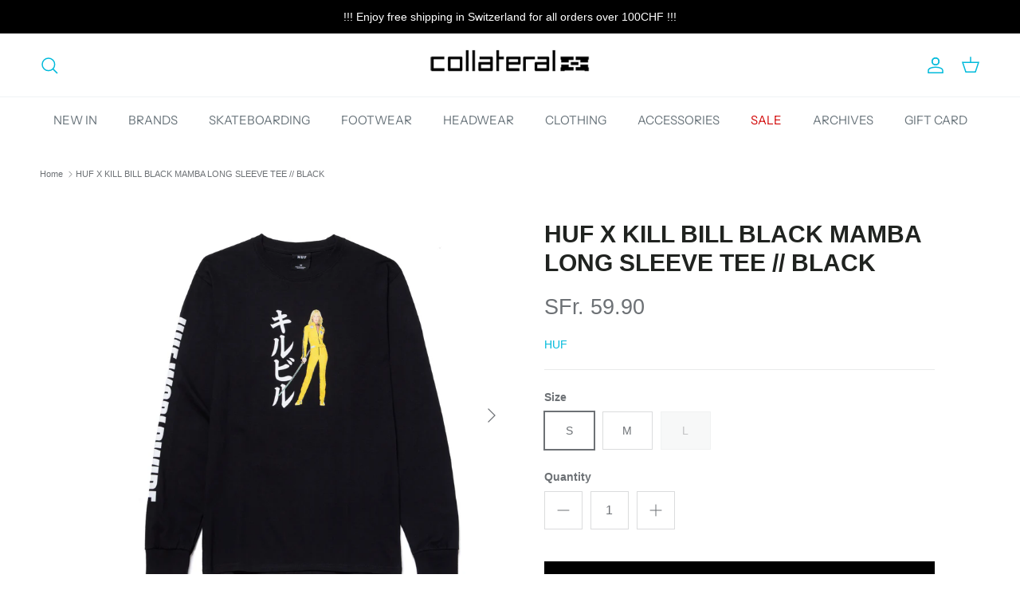

--- FILE ---
content_type: text/html; charset=utf-8
request_url: https://www.thecollateral.ch/products/huf-x-kill-bill-black-mamba-long-sleeve-tee-black
body_size: 31859
content:
<!doctype html>
<html class="no-js" lang="en" dir="ltr">
<head><meta charset="utf-8">
<meta name="viewport" content="width=device-width,initial-scale=1">
<title>HUF X KILL BILL BLACK MAMBA LONG SLEEVE TEE // BLACK &ndash; Collateral</title><link rel="canonical" href="https://www.thecollateral.ch/products/huf-x-kill-bill-black-mamba-long-sleeve-tee-black"><link rel="icon" href="//www.thecollateral.ch/cdn/shop/files/collateral-fav-icon6.png?crop=center&height=48&v=1710171288&width=48" type="image/png">
  <link rel="apple-touch-icon" href="//www.thecollateral.ch/cdn/shop/files/collateral-fav-icon6.png?crop=center&height=180&v=1710171288&width=180"><meta name="description" content="The Black Mamba Long Sleeve Tee is made of pure cotton and features custom HUF x Kill Bill artwork printed at the front and back, with an oversized HUF Worldwide logo down the right sleeve. 100% pre-shrunk cotton long sleeve tee Kill Bill’s iconic protagonist—Beatrix “The Bride” Kiddo—screen-printed at front Custom HUF"><meta property="og:site_name" content="Collateral">
<meta property="og:url" content="https://www.thecollateral.ch/products/huf-x-kill-bill-black-mamba-long-sleeve-tee-black">
<meta property="og:title" content="HUF X KILL BILL BLACK MAMBA LONG SLEEVE TEE // BLACK">
<meta property="og:type" content="product">
<meta property="og:description" content="The Black Mamba Long Sleeve Tee is made of pure cotton and features custom HUF x Kill Bill artwork printed at the front and back, with an oversized HUF Worldwide logo down the right sleeve. 100% pre-shrunk cotton long sleeve tee Kill Bill’s iconic protagonist—Beatrix “The Bride” Kiddo—screen-printed at front Custom HUF"><meta property="og:image" content="http://www.thecollateral.ch/cdn/shop/products/BLACK-MAMBA-L-S-TEE_BLACK_TS01532_BLACK_01.jpg?crop=center&height=1200&v=1607080341&width=1200">
  <meta property="og:image:secure_url" content="https://www.thecollateral.ch/cdn/shop/products/BLACK-MAMBA-L-S-TEE_BLACK_TS01532_BLACK_01.jpg?crop=center&height=1200&v=1607080341&width=1200">
  <meta property="og:image:width" content="3699">
  <meta property="og:image:height" content="3698"><meta property="og:price:amount" content="59.90">
  <meta property="og:price:currency" content="CHF"><meta name="twitter:card" content="summary_large_image">
<meta name="twitter:title" content="HUF X KILL BILL BLACK MAMBA LONG SLEEVE TEE // BLACK">
<meta name="twitter:description" content="The Black Mamba Long Sleeve Tee is made of pure cotton and features custom HUF x Kill Bill artwork printed at the front and back, with an oversized HUF Worldwide logo down the right sleeve. 100% pre-shrunk cotton long sleeve tee Kill Bill’s iconic protagonist—Beatrix “The Bride” Kiddo—screen-printed at front Custom HUF">
<style>@font-face {
  font-family: "Instrument Sans";
  font-weight: 400;
  font-style: normal;
  font-display: fallback;
  src: url("//www.thecollateral.ch/cdn/fonts/instrument_sans/instrumentsans_n4.db86542ae5e1596dbdb28c279ae6c2086c4c5bfa.woff2") format("woff2"),
       url("//www.thecollateral.ch/cdn/fonts/instrument_sans/instrumentsans_n4.510f1b081e58d08c30978f465518799851ef6d8b.woff") format("woff");
}
@font-face {
  font-family: "Instrument Sans";
  font-weight: 600;
  font-style: normal;
  font-display: fallback;
  src: url("//www.thecollateral.ch/cdn/fonts/instrument_sans/instrumentsans_n6.27dc66245013a6f7f317d383a3cc9a0c347fb42d.woff2") format("woff2"),
       url("//www.thecollateral.ch/cdn/fonts/instrument_sans/instrumentsans_n6.1a71efbeeb140ec495af80aad612ad55e19e6d0e.woff") format("woff");
}
:root {
  --page-container-width:          1600px;
  --reading-container-width:       720px;
  --divider-opacity:               0.14;
  --gutter-large:                  30px;
  --gutter-desktop:                20px;
  --gutter-mobile:                 16px;
  --section-padding:               50px;
  --larger-section-padding:        80px;
  --larger-section-padding-mobile: 60px;
  --largest-section-padding:       110px;
  --aos-animate-duration:          0.6s;

  --base-font-family:              Helvetica, Arial, sans-serif;
  --base-font-weight:              400;
  --base-font-style:               normal;
  --heading-font-family:           Helvetica, Arial, sans-serif;
  --heading-font-weight:           700;
  --heading-font-style:            normal;
  --logo-font-family:              Helvetica, Arial, sans-serif;
  --logo-font-weight:              700;
  --logo-font-style:               normal;
  --nav-font-family:               "Instrument Sans", sans-serif;
  --nav-font-weight:               400;
  --nav-font-style:                normal;

  --base-text-size:14px;
  --base-line-height:              1.6;
  --input-text-size:16px;
  --smaller-text-size-1:11px;
  --smaller-text-size-2:14px;
  --smaller-text-size-3:11px;
  --smaller-text-size-4:10px;
  --larger-text-size:42px;
  --super-large-text-size:74px;
  --super-large-mobile-text-size:34px;
  --larger-mobile-text-size:34px;
  --logo-text-size:24px;--btn-letter-spacing: 0.08em;
    --btn-text-transform: uppercase;
    --button-text-size: 12px;
    --quickbuy-button-text-size: 12;
    --small-feature-link-font-size: 0.75em;
    --input-btn-padding-top:             1.2em;
    --input-btn-padding-bottom:          1.2em;--heading-text-transform:uppercase;
  --nav-text-size:                      15px;
  --mobile-menu-font-weight:            inherit;

  --body-bg-color:                      255 255 255;
  --bg-color:                           255 255 255;
  --body-text-color:                    109 113 117;
  --text-color:                         109 113 117;

  --header-text-col:                    #00badb;--header-text-hover-col:             var(--main-nav-link-hover-col);--header-bg-col:                     #ffffff;
  --heading-color:                     32 35 32;
  --body-heading-color:                32 35 32;
  --heading-divider-col:               #eff2f5;

  --logo-col:                          #202223;
  --main-nav-bg:                       #ffffff;
  --main-nav-link-col:                 #677279;
  --main-nav-link-hover-col:           #00badb;
  --main-nav-link-featured-col:        #d10000;

  --link-color:                        0 186 219;
  --body-link-color:                   0 186 219;

  --btn-bg-color:                        0 0 0;
  --btn-bg-hover-color:                  109 113 117;
  --btn-border-color:                    0 0 0;
  --btn-border-hover-color:              109 113 117;
  --btn-text-color:                      255 255 255;
  --btn-text-hover-color:                255 255 255;--btn-alt-bg-color:                    255 255 255;
  --btn-alt-text-color:                  0 0 0;
  --btn-alt-border-color:                0 0 0;
  --btn-alt-border-hover-color:          0 0 0;--btn-ter-bg-color:                    235 235 235;
  --btn-ter-text-color:                  60 62 64;
  --btn-ter-bg-hover-color:              0 0 0;
  --btn-ter-text-hover-color:            255 255 255;--btn-border-radius: 0;--color-scheme-default:                             #ffffff;
  --color-scheme-default-color:                       255 255 255;
  --color-scheme-default-text-color:                  109 113 117;
  --color-scheme-default-head-color:                  32 35 32;
  --color-scheme-default-link-color:                  0 186 219;
  --color-scheme-default-btn-text-color:              255 255 255;
  --color-scheme-default-btn-text-hover-color:        255 255 255;
  --color-scheme-default-btn-bg-color:                0 0 0;
  --color-scheme-default-btn-bg-hover-color:          109 113 117;
  --color-scheme-default-btn-border-color:            0 0 0;
  --color-scheme-default-btn-border-hover-color:      109 113 117;
  --color-scheme-default-btn-alt-text-color:          0 0 0;
  --color-scheme-default-btn-alt-bg-color:            255 255 255;
  --color-scheme-default-btn-alt-border-color:        0 0 0;
  --color-scheme-default-btn-alt-border-hover-color:  0 0 0;

  --color-scheme-1:                             #932432;
  --color-scheme-1-color:                       147 36 50;
  --color-scheme-1-text-color:                  223 223 223;
  --color-scheme-1-head-color:                  255 255 255;
  --color-scheme-1-link-color:                  32 34 35;
  --color-scheme-1-btn-text-color:              255 255 255;
  --color-scheme-1-btn-text-hover-color:        255 255 255;
  --color-scheme-1-btn-bg-color:                0 0 0;
  --color-scheme-1-btn-bg-hover-color:          32 34 35;
  --color-scheme-1-btn-border-color:            0 0 0;
  --color-scheme-1-btn-border-hover-color:      32 34 35;
  --color-scheme-1-btn-alt-text-color:          0 0 0;
  --color-scheme-1-btn-alt-bg-color:            255 255 255;
  --color-scheme-1-btn-alt-border-color:        0 0 0;
  --color-scheme-1-btn-alt-border-hover-color:  0 0 0;

  --color-scheme-2:                             #000000;
  --color-scheme-2-color:                       0 0 0;
  --color-scheme-2-text-color:                  109 113 117;
  --color-scheme-2-head-color:                  255 255 255;
  --color-scheme-2-link-color:                  32 34 35;
  --color-scheme-2-btn-text-color:              255 255 255;
  --color-scheme-2-btn-text-hover-color:        255 255 255;
  --color-scheme-2-btn-bg-color:                0 0 0;
  --color-scheme-2-btn-bg-hover-color:          32 34 35;
  --color-scheme-2-btn-border-color:            0 0 0;
  --color-scheme-2-btn-border-hover-color:      32 34 35;
  --color-scheme-2-btn-alt-text-color:          109 113 117;
  --color-scheme-2-btn-alt-bg-color:            255 255 255;
  --color-scheme-2-btn-alt-border-color:        109 113 117;
  --color-scheme-2-btn-alt-border-hover-color:  109 113 117;

  /* Shop Pay payment terms */
  --payment-terms-background-color:    #ffffff;--quickbuy-bg: 255 255 255;--body-input-background-color:       rgb(var(--body-bg-color));
  --input-background-color:            rgb(var(--body-bg-color));
  --body-input-text-color:             var(--body-text-color);
  --input-text-color:                  var(--body-text-color);
  --body-input-border-color:           rgb(219, 220, 221);
  --input-border-color:                rgb(219, 220, 221);
  --input-border-color-hover:          rgb(175, 177, 179);
  --input-border-color-active:         rgb(109, 113, 117);

  --swatch-cross-svg:                  url("data:image/svg+xml,%3Csvg xmlns='http://www.w3.org/2000/svg' width='240' height='240' viewBox='0 0 24 24' fill='none' stroke='rgb(219, 220, 221)' stroke-width='0.09' preserveAspectRatio='none' %3E%3Cline x1='24' y1='0' x2='0' y2='24'%3E%3C/line%3E%3C/svg%3E");
  --swatch-cross-hover:                url("data:image/svg+xml,%3Csvg xmlns='http://www.w3.org/2000/svg' width='240' height='240' viewBox='0 0 24 24' fill='none' stroke='rgb(175, 177, 179)' stroke-width='0.09' preserveAspectRatio='none' %3E%3Cline x1='24' y1='0' x2='0' y2='24'%3E%3C/line%3E%3C/svg%3E");
  --swatch-cross-active:               url("data:image/svg+xml,%3Csvg xmlns='http://www.w3.org/2000/svg' width='240' height='240' viewBox='0 0 24 24' fill='none' stroke='rgb(109, 113, 117)' stroke-width='0.09' preserveAspectRatio='none' %3E%3Cline x1='24' y1='0' x2='0' y2='24'%3E%3C/line%3E%3C/svg%3E");

  --footer-divider-col:                #eeeeee;
  --footer-text-col:                   226 226 226;
  --footer-heading-col:                255 255 255;
  --footer-bg:                         #202223;--product-label-overlay-justify: flex-start;--product-label-overlay-align: flex-end;--product-label-overlay-reduction-text:   #ffffff;
  --product-label-overlay-reduction-bg:     #ff0000;
  --product-label-overlay-stock-text:       #6d7175;
  --product-label-overlay-stock-bg:         #ffffff;
  --product-label-overlay-new-text:         #000000;
  --product-label-overlay-new-bg:           #ffe802;
  --product-label-overlay-meta-text:        #ffffff;
  --product-label-overlay-meta-bg:          #202223;
  --product-label-sale-text:                #c4293d;
  --product-label-sold-text:                #202223;
  --product-label-preorder-text:            #60a57e;

  --product-block-crop-align:               center;

  
  --product-block-price-align:              flex-start;
  --product-block-price-item-margin-start:  initial;
  --product-block-price-item-margin-end:    .5rem;
  

  --collection-block-image-position:   center center;

  --swatch-picker-image-size:          60px;
  --swatch-crop-align:                 center center;

  --image-overlay-text-color:          255 255 255;--image-overlay-bg:                  rgba(255, 0, 0, 0.6);
  --image-overlay-shadow-start:        rgb(0 0 0 / 0.15);
  --image-overlay-box-opacity:         0.88;.image-overlay--bg-box .text-overlay .text-overlay__text {
      --image-overlay-box-bg: 255 255 255;
      --heading-color: var(--body-heading-color);
      --text-color: var(--body-text-color);
      --link-color: var(--body-link-color);
    }--product-inventory-ok-box-color:            #f2faf0;
  --product-inventory-ok-text-color:           #108043;
  --product-inventory-ok-icon-box-fill-color:  #fff;
  --product-inventory-low-box-color:           #fcf1cd;
  --product-inventory-low-text-color:          #dd9a1a;
  --product-inventory-low-icon-box-fill-color: #fff;
  --product-inventory-low-text-color-channels: 16, 128, 67;
  --product-inventory-ok-text-color-channels:  221, 154, 26;

  --rating-star-color: 193 100 82;
}::selection {
    background: rgb(var(--body-heading-color));
    color: rgb(var(--body-bg-color));
  }
  ::-moz-selection {
    background: rgb(var(--body-heading-color));
    color: rgb(var(--body-bg-color));
  }.use-color-scheme--default {
  --product-label-sale-text:           #c4293d;
  --product-label-sold-text:           #202223;
  --product-label-preorder-text:       #60a57e;
  --input-background-color:            rgb(var(--body-bg-color));
  --input-text-color:                  var(--body-input-text-color);
  --input-border-color:                rgb(219, 220, 221);
  --input-border-color-hover:          rgb(175, 177, 179);
  --input-border-color-active:         rgb(109, 113, 117);
}</style>

  <link href="//www.thecollateral.ch/cdn/shop/t/13/assets/main.css?v=99689753379670386871710501140" rel="stylesheet" type="text/css" media="all" />
<script>
    document.documentElement.className = document.documentElement.className.replace('no-js', 'js');

    window.theme = {
      info: {
        name: 'Symmetry',
        version: '7.1.1'
      },
      device: {
        hasTouch: window.matchMedia('(any-pointer: coarse)').matches,
        hasHover: window.matchMedia('(hover: hover)').matches
      },
      mediaQueries: {
        md: '(min-width: 768px)',
        productMediaCarouselBreak: '(min-width: 1041px)'
      },
      routes: {
        base: 'https://www.thecollateral.ch',
        cart: '/cart',
        cartAdd: '/cart/add.js',
        cartUpdate: '/cart/update.js',
        predictiveSearch: '/search/suggest'
      },
      strings: {
        cartTermsConfirmation: "You must agree to the terms and conditions before continuing.",
        cartItemsQuantityError: "You can only add [QUANTITY] of this item to your cart.",
        generalSearchViewAll: "View all search results",
        noStock: "Sold out",
        noVariant: "Unavailable",
        productsProductChooseA: "Choose a",
        generalSearchPages: "Pages",
        generalSearchNoResultsWithoutTerms: "Sorry, we couldnʼt find any results",
        shippingCalculator: {
          singleRate: "There is one shipping rate for this destination:",
          multipleRates: "There are multiple shipping rates for this destination:",
          noRates: "We do not ship to this destination."
        }
      },
      settings: {
        moneyWithCurrencyFormat: "SFr. {{amount}} CHF",
        cartType: "drawer",
        afterAddToCart: "drawer",
        quickbuyStyle: "button",
        externalLinksNewTab: true,
        internalLinksSmoothScroll: true
      }
    }

    theme.inlineNavigationCheck = function() {
      var pageHeader = document.querySelector('.pageheader'),
          inlineNavContainer = pageHeader.querySelector('.logo-area__left__inner'),
          inlineNav = inlineNavContainer.querySelector('.navigation--left');
      if (inlineNav && getComputedStyle(inlineNav).display != 'none') {
        var inlineMenuCentered = document.querySelector('.pageheader--layout-inline-menu-center'),
            logoContainer = document.querySelector('.logo-area__middle__inner');
        if(inlineMenuCentered) {
          var rightWidth = document.querySelector('.logo-area__right__inner').clientWidth,
              middleWidth = logoContainer.clientWidth,
              logoArea = document.querySelector('.logo-area'),
              computedLogoAreaStyle = getComputedStyle(logoArea),
              logoAreaInnerWidth = logoArea.clientWidth - Math.ceil(parseFloat(computedLogoAreaStyle.paddingLeft)) - Math.ceil(parseFloat(computedLogoAreaStyle.paddingRight)),
              availableNavWidth = logoAreaInnerWidth - Math.max(rightWidth, middleWidth) * 2 - 40;
          inlineNavContainer.style.maxWidth = availableNavWidth + 'px';
        }

        var firstInlineNavLink = inlineNav.querySelector('.navigation__item:first-child'),
            lastInlineNavLink = inlineNav.querySelector('.navigation__item:last-child');
        if (lastInlineNavLink) {
          var inlineNavWidth = null;
          if(document.querySelector('html[dir=rtl]')) {
            inlineNavWidth = firstInlineNavLink.offsetLeft - lastInlineNavLink.offsetLeft + firstInlineNavLink.offsetWidth;
          } else {
            inlineNavWidth = lastInlineNavLink.offsetLeft - firstInlineNavLink.offsetLeft + lastInlineNavLink.offsetWidth;
          }
          if (inlineNavContainer.offsetWidth >= inlineNavWidth) {
            pageHeader.classList.add('pageheader--layout-inline-permitted');
            var tallLogo = logoContainer.clientHeight > lastInlineNavLink.clientHeight + 20;
            if (tallLogo) {
              inlineNav.classList.add('navigation--tight-underline');
            } else {
              inlineNav.classList.remove('navigation--tight-underline');
            }
          } else {
            pageHeader.classList.remove('pageheader--layout-inline-permitted');
          }
        }
      }
    };

    theme.setInitialHeaderHeightProperty = () => {
      const section = document.querySelector('.section-header');
      if (section) {
        document.documentElement.style.setProperty('--theme-header-height', Math.ceil(section.clientHeight) + 'px');
      }
    };
  </script>

  <script src="//www.thecollateral.ch/cdn/shop/t/13/assets/main.js?v=66933730433444639621706199372" defer></script>
    <script src="//www.thecollateral.ch/cdn/shop/t/13/assets/animate-on-scroll.js?v=15249566486942820451706199372" defer></script>
    <link href="//www.thecollateral.ch/cdn/shop/t/13/assets/animate-on-scroll.css?v=35216439550296132921706199372" rel="stylesheet" type="text/css" media="all" />
  

  <script>window.performance && window.performance.mark && window.performance.mark('shopify.content_for_header.start');</script><meta id="shopify-digital-wallet" name="shopify-digital-wallet" content="/9563032/digital_wallets/dialog">
<meta name="shopify-checkout-api-token" content="9b6fb9b356ff9b656f1423d2939bd8ed">
<meta id="in-context-paypal-metadata" data-shop-id="9563032" data-venmo-supported="false" data-environment="production" data-locale="en_US" data-paypal-v4="true" data-currency="CHF">
<link rel="alternate" type="application/json+oembed" href="https://www.thecollateral.ch/products/huf-x-kill-bill-black-mamba-long-sleeve-tee-black.oembed">
<script async="async" src="/checkouts/internal/preloads.js?locale=en-CH"></script>
<script id="shopify-features" type="application/json">{"accessToken":"9b6fb9b356ff9b656f1423d2939bd8ed","betas":["rich-media-storefront-analytics"],"domain":"www.thecollateral.ch","predictiveSearch":true,"shopId":9563032,"locale":"en"}</script>
<script>var Shopify = Shopify || {};
Shopify.shop = "collateral.myshopify.com";
Shopify.locale = "en";
Shopify.currency = {"active":"CHF","rate":"1.0"};
Shopify.country = "CH";
Shopify.theme = {"name":"COLLATERAL-V3","id":131614212294,"schema_name":"Symmetry","schema_version":"7.1.1","theme_store_id":568,"role":"main"};
Shopify.theme.handle = "null";
Shopify.theme.style = {"id":null,"handle":null};
Shopify.cdnHost = "www.thecollateral.ch/cdn";
Shopify.routes = Shopify.routes || {};
Shopify.routes.root = "/";</script>
<script type="module">!function(o){(o.Shopify=o.Shopify||{}).modules=!0}(window);</script>
<script>!function(o){function n(){var o=[];function n(){o.push(Array.prototype.slice.apply(arguments))}return n.q=o,n}var t=o.Shopify=o.Shopify||{};t.loadFeatures=n(),t.autoloadFeatures=n()}(window);</script>
<script id="shop-js-analytics" type="application/json">{"pageType":"product"}</script>
<script defer="defer" async type="module" src="//www.thecollateral.ch/cdn/shopifycloud/shop-js/modules/v2/client.init-shop-cart-sync_BT-GjEfc.en.esm.js"></script>
<script defer="defer" async type="module" src="//www.thecollateral.ch/cdn/shopifycloud/shop-js/modules/v2/chunk.common_D58fp_Oc.esm.js"></script>
<script defer="defer" async type="module" src="//www.thecollateral.ch/cdn/shopifycloud/shop-js/modules/v2/chunk.modal_xMitdFEc.esm.js"></script>
<script type="module">
  await import("//www.thecollateral.ch/cdn/shopifycloud/shop-js/modules/v2/client.init-shop-cart-sync_BT-GjEfc.en.esm.js");
await import("//www.thecollateral.ch/cdn/shopifycloud/shop-js/modules/v2/chunk.common_D58fp_Oc.esm.js");
await import("//www.thecollateral.ch/cdn/shopifycloud/shop-js/modules/v2/chunk.modal_xMitdFEc.esm.js");

  window.Shopify.SignInWithShop?.initShopCartSync?.({"fedCMEnabled":true,"windoidEnabled":true});

</script>
<script>(function() {
  var isLoaded = false;
  function asyncLoad() {
    if (isLoaded) return;
    isLoaded = true;
    var urls = ["https:\/\/cdn.shopify.com\/s\/files\/1\/0184\/4255\/1360\/files\/haloroar-legal.min.js?v=1649374317\u0026shop=collateral.myshopify.com"];
    for (var i = 0; i < urls.length; i++) {
      var s = document.createElement('script');
      s.type = 'text/javascript';
      s.async = true;
      s.src = urls[i];
      var x = document.getElementsByTagName('script')[0];
      x.parentNode.insertBefore(s, x);
    }
  };
  if(window.attachEvent) {
    window.attachEvent('onload', asyncLoad);
  } else {
    window.addEventListener('load', asyncLoad, false);
  }
})();</script>
<script id="__st">var __st={"a":9563032,"offset":3600,"reqid":"90902abf-4fd4-4d85-8034-646bdca53785-1769036107","pageurl":"www.thecollateral.ch\/products\/huf-x-kill-bill-black-mamba-long-sleeve-tee-black","u":"58352c3caf20","p":"product","rtyp":"product","rid":6124050186438};</script>
<script>window.ShopifyPaypalV4VisibilityTracking = true;</script>
<script id="captcha-bootstrap">!function(){'use strict';const t='contact',e='account',n='new_comment',o=[[t,t],['blogs',n],['comments',n],[t,'customer']],c=[[e,'customer_login'],[e,'guest_login'],[e,'recover_customer_password'],[e,'create_customer']],r=t=>t.map((([t,e])=>`form[action*='/${t}']:not([data-nocaptcha='true']) input[name='form_type'][value='${e}']`)).join(','),a=t=>()=>t?[...document.querySelectorAll(t)].map((t=>t.form)):[];function s(){const t=[...o],e=r(t);return a(e)}const i='password',u='form_key',d=['recaptcha-v3-token','g-recaptcha-response','h-captcha-response',i],f=()=>{try{return window.sessionStorage}catch{return}},m='__shopify_v',_=t=>t.elements[u];function p(t,e,n=!1){try{const o=window.sessionStorage,c=JSON.parse(o.getItem(e)),{data:r}=function(t){const{data:e,action:n}=t;return t[m]||n?{data:e,action:n}:{data:t,action:n}}(c);for(const[e,n]of Object.entries(r))t.elements[e]&&(t.elements[e].value=n);n&&o.removeItem(e)}catch(o){console.error('form repopulation failed',{error:o})}}const l='form_type',E='cptcha';function T(t){t.dataset[E]=!0}const w=window,h=w.document,L='Shopify',v='ce_forms',y='captcha';let A=!1;((t,e)=>{const n=(g='f06e6c50-85a8-45c8-87d0-21a2b65856fe',I='https://cdn.shopify.com/shopifycloud/storefront-forms-hcaptcha/ce_storefront_forms_captcha_hcaptcha.v1.5.2.iife.js',D={infoText:'Protected by hCaptcha',privacyText:'Privacy',termsText:'Terms'},(t,e,n)=>{const o=w[L][v],c=o.bindForm;if(c)return c(t,g,e,D).then(n);var r;o.q.push([[t,g,e,D],n]),r=I,A||(h.body.append(Object.assign(h.createElement('script'),{id:'captcha-provider',async:!0,src:r})),A=!0)});var g,I,D;w[L]=w[L]||{},w[L][v]=w[L][v]||{},w[L][v].q=[],w[L][y]=w[L][y]||{},w[L][y].protect=function(t,e){n(t,void 0,e),T(t)},Object.freeze(w[L][y]),function(t,e,n,w,h,L){const[v,y,A,g]=function(t,e,n){const i=e?o:[],u=t?c:[],d=[...i,...u],f=r(d),m=r(i),_=r(d.filter((([t,e])=>n.includes(e))));return[a(f),a(m),a(_),s()]}(w,h,L),I=t=>{const e=t.target;return e instanceof HTMLFormElement?e:e&&e.form},D=t=>v().includes(t);t.addEventListener('submit',(t=>{const e=I(t);if(!e)return;const n=D(e)&&!e.dataset.hcaptchaBound&&!e.dataset.recaptchaBound,o=_(e),c=g().includes(e)&&(!o||!o.value);(n||c)&&t.preventDefault(),c&&!n&&(function(t){try{if(!f())return;!function(t){const e=f();if(!e)return;const n=_(t);if(!n)return;const o=n.value;o&&e.removeItem(o)}(t);const e=Array.from(Array(32),(()=>Math.random().toString(36)[2])).join('');!function(t,e){_(t)||t.append(Object.assign(document.createElement('input'),{type:'hidden',name:u})),t.elements[u].value=e}(t,e),function(t,e){const n=f();if(!n)return;const o=[...t.querySelectorAll(`input[type='${i}']`)].map((({name:t})=>t)),c=[...d,...o],r={};for(const[a,s]of new FormData(t).entries())c.includes(a)||(r[a]=s);n.setItem(e,JSON.stringify({[m]:1,action:t.action,data:r}))}(t,e)}catch(e){console.error('failed to persist form',e)}}(e),e.submit())}));const S=(t,e)=>{t&&!t.dataset[E]&&(n(t,e.some((e=>e===t))),T(t))};for(const o of['focusin','change'])t.addEventListener(o,(t=>{const e=I(t);D(e)&&S(e,y())}));const B=e.get('form_key'),M=e.get(l),P=B&&M;t.addEventListener('DOMContentLoaded',(()=>{const t=y();if(P)for(const e of t)e.elements[l].value===M&&p(e,B);[...new Set([...A(),...v().filter((t=>'true'===t.dataset.shopifyCaptcha))])].forEach((e=>S(e,t)))}))}(h,new URLSearchParams(w.location.search),n,t,e,['guest_login'])})(!0,!0)}();</script>
<script integrity="sha256-4kQ18oKyAcykRKYeNunJcIwy7WH5gtpwJnB7kiuLZ1E=" data-source-attribution="shopify.loadfeatures" defer="defer" src="//www.thecollateral.ch/cdn/shopifycloud/storefront/assets/storefront/load_feature-a0a9edcb.js" crossorigin="anonymous"></script>
<script data-source-attribution="shopify.dynamic_checkout.dynamic.init">var Shopify=Shopify||{};Shopify.PaymentButton=Shopify.PaymentButton||{isStorefrontPortableWallets:!0,init:function(){window.Shopify.PaymentButton.init=function(){};var t=document.createElement("script");t.src="https://www.thecollateral.ch/cdn/shopifycloud/portable-wallets/latest/portable-wallets.en.js",t.type="module",document.head.appendChild(t)}};
</script>
<script data-source-attribution="shopify.dynamic_checkout.buyer_consent">
  function portableWalletsHideBuyerConsent(e){var t=document.getElementById("shopify-buyer-consent"),n=document.getElementById("shopify-subscription-policy-button");t&&n&&(t.classList.add("hidden"),t.setAttribute("aria-hidden","true"),n.removeEventListener("click",e))}function portableWalletsShowBuyerConsent(e){var t=document.getElementById("shopify-buyer-consent"),n=document.getElementById("shopify-subscription-policy-button");t&&n&&(t.classList.remove("hidden"),t.removeAttribute("aria-hidden"),n.addEventListener("click",e))}window.Shopify?.PaymentButton&&(window.Shopify.PaymentButton.hideBuyerConsent=portableWalletsHideBuyerConsent,window.Shopify.PaymentButton.showBuyerConsent=portableWalletsShowBuyerConsent);
</script>
<script data-source-attribution="shopify.dynamic_checkout.cart.bootstrap">document.addEventListener("DOMContentLoaded",(function(){function t(){return document.querySelector("shopify-accelerated-checkout-cart, shopify-accelerated-checkout")}if(t())Shopify.PaymentButton.init();else{new MutationObserver((function(e,n){t()&&(Shopify.PaymentButton.init(),n.disconnect())})).observe(document.body,{childList:!0,subtree:!0})}}));
</script>
<link id="shopify-accelerated-checkout-styles" rel="stylesheet" media="screen" href="https://www.thecollateral.ch/cdn/shopifycloud/portable-wallets/latest/accelerated-checkout-backwards-compat.css" crossorigin="anonymous">
<style id="shopify-accelerated-checkout-cart">
        #shopify-buyer-consent {
  margin-top: 1em;
  display: inline-block;
  width: 100%;
}

#shopify-buyer-consent.hidden {
  display: none;
}

#shopify-subscription-policy-button {
  background: none;
  border: none;
  padding: 0;
  text-decoration: underline;
  font-size: inherit;
  cursor: pointer;
}

#shopify-subscription-policy-button::before {
  box-shadow: none;
}

      </style>
<script id="sections-script" data-sections="related-products" defer="defer" src="//www.thecollateral.ch/cdn/shop/t/13/compiled_assets/scripts.js?v=10423"></script>
<script>window.performance && window.performance.mark && window.performance.mark('shopify.content_for_header.end');</script>
<!-- CC Custom Head Start --><!-- CC Custom Head End --><!-- BEGIN app block: shopify://apps/rt-terms-and-conditions-box/blocks/app-embed/17661ca5-aeea-41b9-8091-d8f7233e8b22 --><script type='text/javascript'>
  window.roarJs = window.roarJs || {};
      roarJs.LegalConfig = {
          metafields: {
          shop: "collateral.myshopify.com",
          settings: {"enabled":"1","param":{"message":"AAAAAAA","error_message":"BBBBB","error_display":"dialog","greeting":{"enabled":"0","message":"Please agree to the T\u0026C before purchasing!","delay":"1"},"link_order":["link"],"links":{"link":{"label":"terms and conditions","target":"_blank","url":"https:\/\/collateral.myshopify.com\/policies\/terms-of-service","policy":"terms-of-service"}},"force_enabled":"0","optional":"1","optional_message_enabled":"1","optional_message_value":"!! FREE SHIPPING IN SWITZERLAND ON ORDERS OVER 100CHF !! - \r\n\r\nFOR INTERNATIONAL SHIPPING, VAT \u0026 CUSTOMS FEES WILL BE AT YOUR CHARGE","optional_checkbox_hidden":"1","time_enabled":"0","time_label":"Agreed to the Terms and Conditions on","checkbox":"1"},"popup":{"title":"Terms and Conditions","width":"600","button":"","icon_color":"#de3618"},"style":{"checkbox":{"size":"20","color":"#00badb"},"message":{"font":"inherit","size":"14","customized":{"enabled":"1","color":"#212b36","accent":"#00badb","error":"#de3618"},"align":"inherit","padding":{"top":"0","right":"0","bottom":"0","left":"0"}}},"only1":"true","installer":[]},
          moneyFormat: "SFr. {{amount}}"
      }
  }
</script>
<script src='https://cdn.shopify.com/extensions/019a2c75-764c-7925-b253-e24466484d41/legal-7/assets/legal.js' defer></script>


<!-- END app block --><script src="https://cdn.shopify.com/extensions/c06527db-36c6-4731-87aa-8e95939a0c74/scrollify-infinite-scroll-78/assets/infi_script.js" type="text/javascript" defer="defer"></script>
<link href="https://cdn.shopify.com/extensions/019a2c75-764c-7925-b253-e24466484d41/legal-7/assets/legal.css" rel="stylesheet" type="text/css" media="all">
<link href="https://monorail-edge.shopifysvc.com" rel="dns-prefetch">
<script>(function(){if ("sendBeacon" in navigator && "performance" in window) {try {var session_token_from_headers = performance.getEntriesByType('navigation')[0].serverTiming.find(x => x.name == '_s').description;} catch {var session_token_from_headers = undefined;}var session_cookie_matches = document.cookie.match(/_shopify_s=([^;]*)/);var session_token_from_cookie = session_cookie_matches && session_cookie_matches.length === 2 ? session_cookie_matches[1] : "";var session_token = session_token_from_headers || session_token_from_cookie || "";function handle_abandonment_event(e) {var entries = performance.getEntries().filter(function(entry) {return /monorail-edge.shopifysvc.com/.test(entry.name);});if (!window.abandonment_tracked && entries.length === 0) {window.abandonment_tracked = true;var currentMs = Date.now();var navigation_start = performance.timing.navigationStart;var payload = {shop_id: 9563032,url: window.location.href,navigation_start,duration: currentMs - navigation_start,session_token,page_type: "product"};window.navigator.sendBeacon("https://monorail-edge.shopifysvc.com/v1/produce", JSON.stringify({schema_id: "online_store_buyer_site_abandonment/1.1",payload: payload,metadata: {event_created_at_ms: currentMs,event_sent_at_ms: currentMs}}));}}window.addEventListener('pagehide', handle_abandonment_event);}}());</script>
<script id="web-pixels-manager-setup">(function e(e,d,r,n,o){if(void 0===o&&(o={}),!Boolean(null===(a=null===(i=window.Shopify)||void 0===i?void 0:i.analytics)||void 0===a?void 0:a.replayQueue)){var i,a;window.Shopify=window.Shopify||{};var t=window.Shopify;t.analytics=t.analytics||{};var s=t.analytics;s.replayQueue=[],s.publish=function(e,d,r){return s.replayQueue.push([e,d,r]),!0};try{self.performance.mark("wpm:start")}catch(e){}var l=function(){var e={modern:/Edge?\/(1{2}[4-9]|1[2-9]\d|[2-9]\d{2}|\d{4,})\.\d+(\.\d+|)|Firefox\/(1{2}[4-9]|1[2-9]\d|[2-9]\d{2}|\d{4,})\.\d+(\.\d+|)|Chrom(ium|e)\/(9{2}|\d{3,})\.\d+(\.\d+|)|(Maci|X1{2}).+ Version\/(15\.\d+|(1[6-9]|[2-9]\d|\d{3,})\.\d+)([,.]\d+|)( \(\w+\)|)( Mobile\/\w+|) Safari\/|Chrome.+OPR\/(9{2}|\d{3,})\.\d+\.\d+|(CPU[ +]OS|iPhone[ +]OS|CPU[ +]iPhone|CPU IPhone OS|CPU iPad OS)[ +]+(15[._]\d+|(1[6-9]|[2-9]\d|\d{3,})[._]\d+)([._]\d+|)|Android:?[ /-](13[3-9]|1[4-9]\d|[2-9]\d{2}|\d{4,})(\.\d+|)(\.\d+|)|Android.+Firefox\/(13[5-9]|1[4-9]\d|[2-9]\d{2}|\d{4,})\.\d+(\.\d+|)|Android.+Chrom(ium|e)\/(13[3-9]|1[4-9]\d|[2-9]\d{2}|\d{4,})\.\d+(\.\d+|)|SamsungBrowser\/([2-9]\d|\d{3,})\.\d+/,legacy:/Edge?\/(1[6-9]|[2-9]\d|\d{3,})\.\d+(\.\d+|)|Firefox\/(5[4-9]|[6-9]\d|\d{3,})\.\d+(\.\d+|)|Chrom(ium|e)\/(5[1-9]|[6-9]\d|\d{3,})\.\d+(\.\d+|)([\d.]+$|.*Safari\/(?![\d.]+ Edge\/[\d.]+$))|(Maci|X1{2}).+ Version\/(10\.\d+|(1[1-9]|[2-9]\d|\d{3,})\.\d+)([,.]\d+|)( \(\w+\)|)( Mobile\/\w+|) Safari\/|Chrome.+OPR\/(3[89]|[4-9]\d|\d{3,})\.\d+\.\d+|(CPU[ +]OS|iPhone[ +]OS|CPU[ +]iPhone|CPU IPhone OS|CPU iPad OS)[ +]+(10[._]\d+|(1[1-9]|[2-9]\d|\d{3,})[._]\d+)([._]\d+|)|Android:?[ /-](13[3-9]|1[4-9]\d|[2-9]\d{2}|\d{4,})(\.\d+|)(\.\d+|)|Mobile Safari.+OPR\/([89]\d|\d{3,})\.\d+\.\d+|Android.+Firefox\/(13[5-9]|1[4-9]\d|[2-9]\d{2}|\d{4,})\.\d+(\.\d+|)|Android.+Chrom(ium|e)\/(13[3-9]|1[4-9]\d|[2-9]\d{2}|\d{4,})\.\d+(\.\d+|)|Android.+(UC? ?Browser|UCWEB|U3)[ /]?(15\.([5-9]|\d{2,})|(1[6-9]|[2-9]\d|\d{3,})\.\d+)\.\d+|SamsungBrowser\/(5\.\d+|([6-9]|\d{2,})\.\d+)|Android.+MQ{2}Browser\/(14(\.(9|\d{2,})|)|(1[5-9]|[2-9]\d|\d{3,})(\.\d+|))(\.\d+|)|K[Aa][Ii]OS\/(3\.\d+|([4-9]|\d{2,})\.\d+)(\.\d+|)/},d=e.modern,r=e.legacy,n=navigator.userAgent;return n.match(d)?"modern":n.match(r)?"legacy":"unknown"}(),u="modern"===l?"modern":"legacy",c=(null!=n?n:{modern:"",legacy:""})[u],f=function(e){return[e.baseUrl,"/wpm","/b",e.hashVersion,"modern"===e.buildTarget?"m":"l",".js"].join("")}({baseUrl:d,hashVersion:r,buildTarget:u}),m=function(e){var d=e.version,r=e.bundleTarget,n=e.surface,o=e.pageUrl,i=e.monorailEndpoint;return{emit:function(e){var a=e.status,t=e.errorMsg,s=(new Date).getTime(),l=JSON.stringify({metadata:{event_sent_at_ms:s},events:[{schema_id:"web_pixels_manager_load/3.1",payload:{version:d,bundle_target:r,page_url:o,status:a,surface:n,error_msg:t},metadata:{event_created_at_ms:s}}]});if(!i)return console&&console.warn&&console.warn("[Web Pixels Manager] No Monorail endpoint provided, skipping logging."),!1;try{return self.navigator.sendBeacon.bind(self.navigator)(i,l)}catch(e){}var u=new XMLHttpRequest;try{return u.open("POST",i,!0),u.setRequestHeader("Content-Type","text/plain"),u.send(l),!0}catch(e){return console&&console.warn&&console.warn("[Web Pixels Manager] Got an unhandled error while logging to Monorail."),!1}}}}({version:r,bundleTarget:l,surface:e.surface,pageUrl:self.location.href,monorailEndpoint:e.monorailEndpoint});try{o.browserTarget=l,function(e){var d=e.src,r=e.async,n=void 0===r||r,o=e.onload,i=e.onerror,a=e.sri,t=e.scriptDataAttributes,s=void 0===t?{}:t,l=document.createElement("script"),u=document.querySelector("head"),c=document.querySelector("body");if(l.async=n,l.src=d,a&&(l.integrity=a,l.crossOrigin="anonymous"),s)for(var f in s)if(Object.prototype.hasOwnProperty.call(s,f))try{l.dataset[f]=s[f]}catch(e){}if(o&&l.addEventListener("load",o),i&&l.addEventListener("error",i),u)u.appendChild(l);else{if(!c)throw new Error("Did not find a head or body element to append the script");c.appendChild(l)}}({src:f,async:!0,onload:function(){if(!function(){var e,d;return Boolean(null===(d=null===(e=window.Shopify)||void 0===e?void 0:e.analytics)||void 0===d?void 0:d.initialized)}()){var d=window.webPixelsManager.init(e)||void 0;if(d){var r=window.Shopify.analytics;r.replayQueue.forEach((function(e){var r=e[0],n=e[1],o=e[2];d.publishCustomEvent(r,n,o)})),r.replayQueue=[],r.publish=d.publishCustomEvent,r.visitor=d.visitor,r.initialized=!0}}},onerror:function(){return m.emit({status:"failed",errorMsg:"".concat(f," has failed to load")})},sri:function(e){var d=/^sha384-[A-Za-z0-9+/=]+$/;return"string"==typeof e&&d.test(e)}(c)?c:"",scriptDataAttributes:o}),m.emit({status:"loading"})}catch(e){m.emit({status:"failed",errorMsg:(null==e?void 0:e.message)||"Unknown error"})}}})({shopId: 9563032,storefrontBaseUrl: "https://www.thecollateral.ch",extensionsBaseUrl: "https://extensions.shopifycdn.com/cdn/shopifycloud/web-pixels-manager",monorailEndpoint: "https://monorail-edge.shopifysvc.com/unstable/produce_batch",surface: "storefront-renderer",enabledBetaFlags: ["2dca8a86"],webPixelsConfigList: [{"id":"102072518","configuration":"{\"pixel_id\":\"793016264205288\",\"pixel_type\":\"facebook_pixel\",\"metaapp_system_user_token\":\"-\"}","eventPayloadVersion":"v1","runtimeContext":"OPEN","scriptVersion":"ca16bc87fe92b6042fbaa3acc2fbdaa6","type":"APP","apiClientId":2329312,"privacyPurposes":["ANALYTICS","MARKETING","SALE_OF_DATA"],"dataSharingAdjustments":{"protectedCustomerApprovalScopes":["read_customer_address","read_customer_email","read_customer_name","read_customer_personal_data","read_customer_phone"]}},{"id":"155681141","eventPayloadVersion":"v1","runtimeContext":"LAX","scriptVersion":"1","type":"CUSTOM","privacyPurposes":["MARKETING"],"name":"Meta pixel (migrated)"},{"id":"shopify-app-pixel","configuration":"{}","eventPayloadVersion":"v1","runtimeContext":"STRICT","scriptVersion":"0450","apiClientId":"shopify-pixel","type":"APP","privacyPurposes":["ANALYTICS","MARKETING"]},{"id":"shopify-custom-pixel","eventPayloadVersion":"v1","runtimeContext":"LAX","scriptVersion":"0450","apiClientId":"shopify-pixel","type":"CUSTOM","privacyPurposes":["ANALYTICS","MARKETING"]}],isMerchantRequest: false,initData: {"shop":{"name":"Collateral","paymentSettings":{"currencyCode":"CHF"},"myshopifyDomain":"collateral.myshopify.com","countryCode":"CH","storefrontUrl":"https:\/\/www.thecollateral.ch"},"customer":null,"cart":null,"checkout":null,"productVariants":[{"price":{"amount":59.9,"currencyCode":"CHF"},"product":{"title":"HUF X KILL BILL BLACK MAMBA LONG SLEEVE TEE \/\/ BLACK","vendor":"HUF","id":"6124050186438","untranslatedTitle":"HUF X KILL BILL BLACK MAMBA LONG SLEEVE TEE \/\/ BLACK","url":"\/products\/huf-x-kill-bill-black-mamba-long-sleeve-tee-black","type":"TEE"},"id":"37737161883846","image":{"src":"\/\/www.thecollateral.ch\/cdn\/shop\/products\/BLACK-MAMBA-L-S-TEE_BLACK_TS01532_BLACK_01.jpg?v=1607080341"},"sku":"TS01532","title":"S","untranslatedTitle":"S"},{"price":{"amount":59.9,"currencyCode":"CHF"},"product":{"title":"HUF X KILL BILL BLACK MAMBA LONG SLEEVE TEE \/\/ BLACK","vendor":"HUF","id":"6124050186438","untranslatedTitle":"HUF X KILL BILL BLACK MAMBA LONG SLEEVE TEE \/\/ BLACK","url":"\/products\/huf-x-kill-bill-black-mamba-long-sleeve-tee-black","type":"TEE"},"id":"37737161916614","image":{"src":"\/\/www.thecollateral.ch\/cdn\/shop\/products\/BLACK-MAMBA-L-S-TEE_BLACK_TS01532_BLACK_01.jpg?v=1607080341"},"sku":"TS01532","title":"M","untranslatedTitle":"M"},{"price":{"amount":59.9,"currencyCode":"CHF"},"product":{"title":"HUF X KILL BILL BLACK MAMBA LONG SLEEVE TEE \/\/ BLACK","vendor":"HUF","id":"6124050186438","untranslatedTitle":"HUF X KILL BILL BLACK MAMBA LONG SLEEVE TEE \/\/ BLACK","url":"\/products\/huf-x-kill-bill-black-mamba-long-sleeve-tee-black","type":"TEE"},"id":"37737161949382","image":{"src":"\/\/www.thecollateral.ch\/cdn\/shop\/products\/BLACK-MAMBA-L-S-TEE_BLACK_TS01532_BLACK_01.jpg?v=1607080341"},"sku":"TS01532","title":"L","untranslatedTitle":"L"}],"purchasingCompany":null},},"https://www.thecollateral.ch/cdn","fcfee988w5aeb613cpc8e4bc33m6693e112",{"modern":"","legacy":""},{"shopId":"9563032","storefrontBaseUrl":"https:\/\/www.thecollateral.ch","extensionBaseUrl":"https:\/\/extensions.shopifycdn.com\/cdn\/shopifycloud\/web-pixels-manager","surface":"storefront-renderer","enabledBetaFlags":"[\"2dca8a86\"]","isMerchantRequest":"false","hashVersion":"fcfee988w5aeb613cpc8e4bc33m6693e112","publish":"custom","events":"[[\"page_viewed\",{}],[\"product_viewed\",{\"productVariant\":{\"price\":{\"amount\":59.9,\"currencyCode\":\"CHF\"},\"product\":{\"title\":\"HUF X KILL BILL BLACK MAMBA LONG SLEEVE TEE \/\/ BLACK\",\"vendor\":\"HUF\",\"id\":\"6124050186438\",\"untranslatedTitle\":\"HUF X KILL BILL BLACK MAMBA LONG SLEEVE TEE \/\/ BLACK\",\"url\":\"\/products\/huf-x-kill-bill-black-mamba-long-sleeve-tee-black\",\"type\":\"TEE\"},\"id\":\"37737161883846\",\"image\":{\"src\":\"\/\/www.thecollateral.ch\/cdn\/shop\/products\/BLACK-MAMBA-L-S-TEE_BLACK_TS01532_BLACK_01.jpg?v=1607080341\"},\"sku\":\"TS01532\",\"title\":\"S\",\"untranslatedTitle\":\"S\"}}]]"});</script><script>
  window.ShopifyAnalytics = window.ShopifyAnalytics || {};
  window.ShopifyAnalytics.meta = window.ShopifyAnalytics.meta || {};
  window.ShopifyAnalytics.meta.currency = 'CHF';
  var meta = {"product":{"id":6124050186438,"gid":"gid:\/\/shopify\/Product\/6124050186438","vendor":"HUF","type":"TEE","handle":"huf-x-kill-bill-black-mamba-long-sleeve-tee-black","variants":[{"id":37737161883846,"price":5990,"name":"HUF X KILL BILL BLACK MAMBA LONG SLEEVE TEE \/\/ BLACK - S","public_title":"S","sku":"TS01532"},{"id":37737161916614,"price":5990,"name":"HUF X KILL BILL BLACK MAMBA LONG SLEEVE TEE \/\/ BLACK - M","public_title":"M","sku":"TS01532"},{"id":37737161949382,"price":5990,"name":"HUF X KILL BILL BLACK MAMBA LONG SLEEVE TEE \/\/ BLACK - L","public_title":"L","sku":"TS01532"}],"remote":false},"page":{"pageType":"product","resourceType":"product","resourceId":6124050186438,"requestId":"90902abf-4fd4-4d85-8034-646bdca53785-1769036107"}};
  for (var attr in meta) {
    window.ShopifyAnalytics.meta[attr] = meta[attr];
  }
</script>
<script class="analytics">
  (function () {
    var customDocumentWrite = function(content) {
      var jquery = null;

      if (window.jQuery) {
        jquery = window.jQuery;
      } else if (window.Checkout && window.Checkout.$) {
        jquery = window.Checkout.$;
      }

      if (jquery) {
        jquery('body').append(content);
      }
    };

    var hasLoggedConversion = function(token) {
      if (token) {
        return document.cookie.indexOf('loggedConversion=' + token) !== -1;
      }
      return false;
    }

    var setCookieIfConversion = function(token) {
      if (token) {
        var twoMonthsFromNow = new Date(Date.now());
        twoMonthsFromNow.setMonth(twoMonthsFromNow.getMonth() + 2);

        document.cookie = 'loggedConversion=' + token + '; expires=' + twoMonthsFromNow;
      }
    }

    var trekkie = window.ShopifyAnalytics.lib = window.trekkie = window.trekkie || [];
    if (trekkie.integrations) {
      return;
    }
    trekkie.methods = [
      'identify',
      'page',
      'ready',
      'track',
      'trackForm',
      'trackLink'
    ];
    trekkie.factory = function(method) {
      return function() {
        var args = Array.prototype.slice.call(arguments);
        args.unshift(method);
        trekkie.push(args);
        return trekkie;
      };
    };
    for (var i = 0; i < trekkie.methods.length; i++) {
      var key = trekkie.methods[i];
      trekkie[key] = trekkie.factory(key);
    }
    trekkie.load = function(config) {
      trekkie.config = config || {};
      trekkie.config.initialDocumentCookie = document.cookie;
      var first = document.getElementsByTagName('script')[0];
      var script = document.createElement('script');
      script.type = 'text/javascript';
      script.onerror = function(e) {
        var scriptFallback = document.createElement('script');
        scriptFallback.type = 'text/javascript';
        scriptFallback.onerror = function(error) {
                var Monorail = {
      produce: function produce(monorailDomain, schemaId, payload) {
        var currentMs = new Date().getTime();
        var event = {
          schema_id: schemaId,
          payload: payload,
          metadata: {
            event_created_at_ms: currentMs,
            event_sent_at_ms: currentMs
          }
        };
        return Monorail.sendRequest("https://" + monorailDomain + "/v1/produce", JSON.stringify(event));
      },
      sendRequest: function sendRequest(endpointUrl, payload) {
        // Try the sendBeacon API
        if (window && window.navigator && typeof window.navigator.sendBeacon === 'function' && typeof window.Blob === 'function' && !Monorail.isIos12()) {
          var blobData = new window.Blob([payload], {
            type: 'text/plain'
          });

          if (window.navigator.sendBeacon(endpointUrl, blobData)) {
            return true;
          } // sendBeacon was not successful

        } // XHR beacon

        var xhr = new XMLHttpRequest();

        try {
          xhr.open('POST', endpointUrl);
          xhr.setRequestHeader('Content-Type', 'text/plain');
          xhr.send(payload);
        } catch (e) {
          console.log(e);
        }

        return false;
      },
      isIos12: function isIos12() {
        return window.navigator.userAgent.lastIndexOf('iPhone; CPU iPhone OS 12_') !== -1 || window.navigator.userAgent.lastIndexOf('iPad; CPU OS 12_') !== -1;
      }
    };
    Monorail.produce('monorail-edge.shopifysvc.com',
      'trekkie_storefront_load_errors/1.1',
      {shop_id: 9563032,
      theme_id: 131614212294,
      app_name: "storefront",
      context_url: window.location.href,
      source_url: "//www.thecollateral.ch/cdn/s/trekkie.storefront.9615f8e10e499e09ff0451d383e936edfcfbbf47.min.js"});

        };
        scriptFallback.async = true;
        scriptFallback.src = '//www.thecollateral.ch/cdn/s/trekkie.storefront.9615f8e10e499e09ff0451d383e936edfcfbbf47.min.js';
        first.parentNode.insertBefore(scriptFallback, first);
      };
      script.async = true;
      script.src = '//www.thecollateral.ch/cdn/s/trekkie.storefront.9615f8e10e499e09ff0451d383e936edfcfbbf47.min.js';
      first.parentNode.insertBefore(script, first);
    };
    trekkie.load(
      {"Trekkie":{"appName":"storefront","development":false,"defaultAttributes":{"shopId":9563032,"isMerchantRequest":null,"themeId":131614212294,"themeCityHash":"9633498715143461596","contentLanguage":"en","currency":"CHF","eventMetadataId":"9e68a2e4-9424-4831-baff-daa35eed1e99"},"isServerSideCookieWritingEnabled":true,"monorailRegion":"shop_domain","enabledBetaFlags":["65f19447"]},"Session Attribution":{},"S2S":{"facebookCapiEnabled":true,"source":"trekkie-storefront-renderer","apiClientId":580111}}
    );

    var loaded = false;
    trekkie.ready(function() {
      if (loaded) return;
      loaded = true;

      window.ShopifyAnalytics.lib = window.trekkie;

      var originalDocumentWrite = document.write;
      document.write = customDocumentWrite;
      try { window.ShopifyAnalytics.merchantGoogleAnalytics.call(this); } catch(error) {};
      document.write = originalDocumentWrite;

      window.ShopifyAnalytics.lib.page(null,{"pageType":"product","resourceType":"product","resourceId":6124050186438,"requestId":"90902abf-4fd4-4d85-8034-646bdca53785-1769036107","shopifyEmitted":true});

      var match = window.location.pathname.match(/checkouts\/(.+)\/(thank_you|post_purchase)/)
      var token = match? match[1]: undefined;
      if (!hasLoggedConversion(token)) {
        setCookieIfConversion(token);
        window.ShopifyAnalytics.lib.track("Viewed Product",{"currency":"CHF","variantId":37737161883846,"productId":6124050186438,"productGid":"gid:\/\/shopify\/Product\/6124050186438","name":"HUF X KILL BILL BLACK MAMBA LONG SLEEVE TEE \/\/ BLACK - S","price":"59.90","sku":"TS01532","brand":"HUF","variant":"S","category":"TEE","nonInteraction":true,"remote":false},undefined,undefined,{"shopifyEmitted":true});
      window.ShopifyAnalytics.lib.track("monorail:\/\/trekkie_storefront_viewed_product\/1.1",{"currency":"CHF","variantId":37737161883846,"productId":6124050186438,"productGid":"gid:\/\/shopify\/Product\/6124050186438","name":"HUF X KILL BILL BLACK MAMBA LONG SLEEVE TEE \/\/ BLACK - S","price":"59.90","sku":"TS01532","brand":"HUF","variant":"S","category":"TEE","nonInteraction":true,"remote":false,"referer":"https:\/\/www.thecollateral.ch\/products\/huf-x-kill-bill-black-mamba-long-sleeve-tee-black"});
      }
    });


        var eventsListenerScript = document.createElement('script');
        eventsListenerScript.async = true;
        eventsListenerScript.src = "//www.thecollateral.ch/cdn/shopifycloud/storefront/assets/shop_events_listener-3da45d37.js";
        document.getElementsByTagName('head')[0].appendChild(eventsListenerScript);

})();</script>
  <script>
  if (!window.ga || (window.ga && typeof window.ga !== 'function')) {
    window.ga = function ga() {
      (window.ga.q = window.ga.q || []).push(arguments);
      if (window.Shopify && window.Shopify.analytics && typeof window.Shopify.analytics.publish === 'function') {
        window.Shopify.analytics.publish("ga_stub_called", {}, {sendTo: "google_osp_migration"});
      }
      console.error("Shopify's Google Analytics stub called with:", Array.from(arguments), "\nSee https://help.shopify.com/manual/promoting-marketing/pixels/pixel-migration#google for more information.");
    };
    if (window.Shopify && window.Shopify.analytics && typeof window.Shopify.analytics.publish === 'function') {
      window.Shopify.analytics.publish("ga_stub_initialized", {}, {sendTo: "google_osp_migration"});
    }
  }
</script>
<script
  defer
  src="https://www.thecollateral.ch/cdn/shopifycloud/perf-kit/shopify-perf-kit-3.0.4.min.js"
  data-application="storefront-renderer"
  data-shop-id="9563032"
  data-render-region="gcp-us-east1"
  data-page-type="product"
  data-theme-instance-id="131614212294"
  data-theme-name="Symmetry"
  data-theme-version="7.1.1"
  data-monorail-region="shop_domain"
  data-resource-timing-sampling-rate="10"
  data-shs="true"
  data-shs-beacon="true"
  data-shs-export-with-fetch="true"
  data-shs-logs-sample-rate="1"
  data-shs-beacon-endpoint="https://www.thecollateral.ch/api/collect"
></script>
</head>

<body class="template-product
 cc-animate-enabled">

  <a class="skip-link visually-hidden" href="#content">Skip to content</a><!-- BEGIN sections: header-group -->
<div id="shopify-section-sections--16028790620358__announcement-bar" class="shopify-section shopify-section-group-header-group section-announcement-bar">

<announcement-bar id="section-id-sections--16028790620358__announcement-bar" class="announcement-bar announcement-bar--with-announcement" data-cc-animate>
    <style data-shopify>
      #section-id-sections--16028790620358__announcement-bar {
        --bg-color: #000000;
        --heading-color: 255 255 255;
        --text-color: 255 255 255;
        --link-color: 255 255 255;
        --announcement-font-size: 14px;
      }
    </style>

    <div class="container container--no-max">
      <div class="announcement-bar__left desktop-only">
        
      </div>

      <div class="announcement-bar__middle"><div class="announcement-bar__announcements"><div class="announcement" ><div class="announcement__text">
                  !!! Enjoy free shipping in Switzerland for all orders over 100CHF !!!

                  
                </div>
              </div><div class="announcement announcement--inactive" ><div class="announcement__text">
                  !!! For International Shipping VAT & Customs fees will be at your charge !!!

                  
                </div>
              </div></div>
          <div class="announcement-bar__announcement-controller">
            <button class="announcement-button announcement-button--previous" aria-label="Previous"><svg width="24" height="24" viewBox="0 0 24 24" fill="none" stroke="currentColor" stroke-width="1.5" stroke-linecap="round" stroke-linejoin="round" class="icon feather feather-chevron-left" aria-hidden="true" focusable="false" role="presentation"><path d="m15 18-6-6 6-6"/></svg></button><button class="announcement-button announcement-button--next" aria-label="Next"><svg width="24" height="24" viewBox="0 0 24 24" fill="none" stroke="currentColor" stroke-width="1.5" stroke-linecap="round" stroke-linejoin="round" class="icon feather feather-chevron-right" aria-hidden="true" focusable="false" role="presentation"><path d="m9 18 6-6-6-6"/></svg></button>
          </div></div>

      <div class="announcement-bar__right desktop-only">
        
        
      </div>
    </div>
  </announcement-bar>
</div><div id="shopify-section-sections--16028790620358__header" class="shopify-section shopify-section-group-header-group section-header"><style data-shopify>
  .logo img {
    width: 200px;
  }
  .logo-area__middle--logo-image {
    max-width: 200px;
  }
  @media (max-width: 767.98px) {
    .logo img {
      width: 125px;
    }
  }.section-header {
    position: -webkit-sticky;
    position: sticky;
  }</style>
<page-header data-section-id="sections--16028790620358__header" data-cc-animate>
  <div id="pageheader" class="pageheader pageheader--layout-underneath pageheader--sticky">
    <div class="logo-area container container--no-max">
      <div class="logo-area__left">
        <div class="logo-area__left__inner">
          <button class="mobile-nav-toggle" aria-label="Menu" aria-controls="main-nav"><svg width="24" height="24" viewBox="0 0 24 24" fill="none" stroke="currentColor" stroke-width="1.5" stroke-linecap="round" stroke-linejoin="round" class="icon feather feather-menu" aria-hidden="true" focusable="false" role="presentation"><path d="M3 12h18M3 6h18M3 18h18"/></svg></button>
          
            <a class="show-search-link" href="/search" aria-label="Search">
              <span class="show-search-link__icon"><svg class="icon" width="24" height="24" viewBox="0 0 24 24" aria-hidden="true" focusable="false" role="presentation"><g transform="translate(3 3)" stroke="currentColor" stroke-width="1.5" fill="none" fill-rule="evenodd"><circle cx="7.824" cy="7.824" r="7.824"/><path stroke-linecap="square" d="m13.971 13.971 4.47 4.47"/></g></svg></span>
              <span class="show-search-link__text visually-hidden">Search</span>
            </a>
          
          
        </div>
      </div>

      <div class="logo-area__middle logo-area__middle--logo-image">
        <div class="logo-area__middle__inner">
          <div class="logo"><a class="logo__link" href="/" title="Collateral"><img class="logo__image" src="//www.thecollateral.ch/cdn/shop/files/Collateral_Logo_Flag_-02_5ba36caf-d1bf-4efa-8ac4-a3fda222ef0c.png?v=1617117232&width=400" alt="Collateral" itemprop="logo" width="255" height="50" loading="eager" /></a></div>
        </div>
      </div>

      <div class="logo-area__right">
        <div class="logo-area__right__inner">
          
            
              <a class="header-account-link" href="/account/login" aria-label="Account">
                <span class="header-account-link__text visually-hidden">Account</span>
                <span class="header-account-link__icon"><svg class="icon" width="24" height="24" viewBox="0 0 24 24" aria-hidden="true" focusable="false" role="presentation"><g fill="none" fill-rule="evenodd"><path d="M12 2a5 5 0 1 1 0 10 5 5 0 0 1 0-10Zm0 1.429a3.571 3.571 0 1 0 0 7.142 3.571 3.571 0 0 0 0-7.142Z" fill="currentColor"/><path d="M3 18.25c0-2.486 4.542-4 9.028-4 4.486 0 8.972 1.514 8.972 4v3H3v-3Z" stroke="currentColor" stroke-width="1.5"/><circle stroke="currentColor" stroke-width="1.5" cx="12" cy="7" r="4.25"/></g></svg></span>
              </a>
            
          
          
            <a class="show-search-link" href="/search">
              <span class="show-search-link__text visually-hidden">Search</span>
              <span class="show-search-link__icon"><svg class="icon" width="24" height="24" viewBox="0 0 24 24" aria-hidden="true" focusable="false" role="presentation"><g transform="translate(3 3)" stroke="currentColor" stroke-width="1.5" fill="none" fill-rule="evenodd"><circle cx="7.824" cy="7.824" r="7.824"/><path stroke-linecap="square" d="m13.971 13.971 4.47 4.47"/></g></svg></span>
            </a>
          
          <a href="/cart" class="cart-link">
            <span class="cart-link__label visually-hidden">Cart</span>
            <span class="cart-link__icon"><svg class="icon" width="24" height="24" viewBox="0 0 24 24" aria-hidden="true" focusable="false" role="presentation"><g fill="none" fill-rule="evenodd" stroke="currentColor" stroke-width="1.5"><path d="M2 9.25h20l-4 12H6z"/><path stroke-linecap="square" d="M12 9V3"/></g></svg></span>
          </a>
        </div>
      </div>
    </div><script src="//www.thecollateral.ch/cdn/shop/t/13/assets/main-search.js?v=41385668864891259371706199372" defer></script>
      <main-search class="main-search "
          data-quick-search="true"
          data-quick-search-meta="false">

        <div class="main-search__container container">
          <button class="main-search__close" aria-label="Close"><svg width="24" height="24" viewBox="0 0 24 24" fill="none" stroke="currentColor" stroke-width="1" stroke-linecap="round" stroke-linejoin="round" class="icon feather feather-x" aria-hidden="true" focusable="false" role="presentation"><path d="M18 6 6 18M6 6l12 12"/></svg></button>

          <form class="main-search__form" action="/search" method="get" autocomplete="off">
            <div class="main-search__input-container">
              <input class="main-search__input" type="text" name="q" autocomplete="off" placeholder="Search our store" aria-label="Search" />
              <button class="main-search__button" type="submit" aria-label="Search"><svg class="icon" width="24" height="24" viewBox="0 0 24 24" aria-hidden="true" focusable="false" role="presentation"><g transform="translate(3 3)" stroke="currentColor" stroke-width="1.5" fill="none" fill-rule="evenodd"><circle cx="7.824" cy="7.824" r="7.824"/><path stroke-linecap="square" d="m13.971 13.971 4.47 4.47"/></g></svg></button>
            </div><script src="//www.thecollateral.ch/cdn/shop/t/13/assets/search-suggestions.js?v=136224079820713396391706199372" defer></script>
              <search-suggestions></search-suggestions></form>

          <div class="main-search__results"></div>

          
        </div>
      </main-search></div>

  <main-navigation id="main-nav" class="desktop-only" data-proxy-nav="proxy-nav">
    <div class="navigation navigation--main" role="navigation" aria-label="Primary">
      <div class="navigation__tier-1-container">
        <ul class="navigation__tier-1">
  
<li class="navigation__item">
      <a href="/collections/new-in" class="navigation__link" >NEW IN</a>

      
    </li>
  
<li class="navigation__item navigation__item--with-children navigation__item--with-small-menu">
      <a href="#" class="navigation__link" aria-haspopup="true" aria-expanded="false" aria-controls="NavigationTier2-2">BRANDS</a>

      
        <a class="navigation__children-toggle" href="#" aria-label="Show links"><svg width="24" height="24" viewBox="0 0 24 24" fill="none" stroke="currentColor" stroke-width="1.3" stroke-linecap="round" stroke-linejoin="round" class="icon feather feather-chevron-down" aria-hidden="true" focusable="false" role="presentation"><path d="m6 9 6 6 6-6"/></svg></a>

        <div id="NavigationTier2-2" class="navigation__tier-2-container navigation__child-tier"><div class="container">
              <ul class="navigation__tier-2">
                
                  
                    <li class="navigation__item">
                      <a href="/collections/5boro" class="navigation__link" >5BORO</a>
                      

                      
                    </li>
                  
                    <li class="navigation__item">
                      <a href="/collections/ace-trucks" class="navigation__link" >ACE TRUCKS</a>
                      

                      
                    </li>
                  
                    <li class="navigation__item">
                      <a href="/collections/adidas-skateboarding" class="navigation__link" >ADIDAS SKATEBOARDING</a>
                      

                      
                    </li>
                  
                    <li class="navigation__item">
                      <a href="/collections/aitsch" class="navigation__link" >AITSCH</a>
                      

                      
                    </li>
                  
                    <li class="navigation__item">
                      <a href="/collections/alife" class="navigation__link" >ALIFE</a>
                      

                      
                    </li>
                  
                    <li class="navigation__item">
                      <a href="/collections/alltimers" class="navigation__link" >ALLTIMERS</a>
                      

                      
                    </li>
                  
                    <li class="navigation__item">
                      <a href="/collections/am-fm" class="navigation__link" >AM-FM</a>
                      

                      
                    </li>
                  
                    <li class="navigation__item">
                      <a href="/collections/antihero-skateboards" class="navigation__link" >ANTIHERO SKATEBOARDS</a>
                      

                      
                    </li>
                  
                    <li class="navigation__item">
                      <a href="/collections/april-skateboards" class="navigation__link" >APRIL</a>
                      

                      
                    </li>
                  
                    <li class="navigation__item">
                      <a href="/collections/baker" class="navigation__link" >BAKER</a>
                      

                      
                    </li>
                  
                    <li class="navigation__item">
                      <a href="/collections/bettertm" class="navigation__link" >BETTER™</a>
                      

                      
                    </li>
                  
                    <li class="navigation__item">
                      <a href="/collections/blue-collar-hardware" class="navigation__link" >BLUE COLLAR HARDWARE</a>
                      

                      
                    </li>
                  
                    <li class="navigation__item">
                      <a href="/collections/bones-wheels" class="navigation__link" >BONES</a>
                      

                      
                    </li>
                  
                    <li class="navigation__item">
                      <a href="/collections/brain-dead" class="navigation__link" >BRAIN DEAD</a>
                      

                      
                    </li>
                  
                    <li class="navigation__item">
                      <a href="/collections/bronze-56k" class="navigation__link" >BRONZE 56K</a>
                      

                      
                    </li>
                  
                    <li class="navigation__item">
                      <a href="/collections/call-me-917" class="navigation__link" >CALL ME 917</a>
                      

                      
                    </li>
                  
                    <li class="navigation__item">
                      <a href="/collections/carhartt-wip" class="navigation__link" >CARHARTT WIP</a>
                      

                      
                    </li>
                  
                    <li class="navigation__item">
                      <a href="/collections/carpet-skateboards" class="navigation__link" >CARPET SKATEBOARDS</a>
                      

                      
                    </li>
                  
                    <li class="navigation__item">
                      <a href="/collections/centralos" class="navigation__link" >CENTRALOS</a>
                      

                      
                    </li>
                  
                    <li class="navigation__item">
                      <a href="/collections/certo" class="navigation__link" >CERTO</a>
                      

                      
                    </li>
                  
                    <li class="navigation__item">
                      <a href="/collections/chocolate-skateboards" class="navigation__link" >CHOCOLATE SKATEBOARDS</a>
                      

                      
                    </li>
                  
                    <li class="navigation__item">
                      <a href="https://www.thecollateral.ch/collections/cleaver" class="navigation__link" >CLEAVER</a>
                      

                      
                    </li>
                  
                    <li class="navigation__item">
                      <a href="/collections/collateral-1" class="navigation__link" >COLLATERAL</a>
                      

                      
                    </li>
                  
                    <li class="navigation__item">
                      <a href="/collections/dancer" class="navigation__link" >DANCER</a>
                      

                      
                    </li>
                  
                    <li class="navigation__item">
                      <a href="/collections/diamond-supply-co" class="navigation__link" >DIAMOND SUPPLY CO.</a>
                      

                      
                    </li>
                  
                    <li class="navigation__item">
                      <a href="/collections/dgk" class="navigation__link" >DGK</a>
                      

                      
                    </li>
                  
                    <li class="navigation__item">
                      <a href="/collections/doryphoros" class="navigation__link" >DORYPHOROS</a>
                      

                      
                    </li>
                  
                    <li class="navigation__item">
                      <a href="https://www.thecollateral.ch/collections/dragon" class="navigation__link" >DRAGON</a>
                      

                      
                    </li>
                  
                    <li class="navigation__item">
                      <a href="/collections/former" class="navigation__link" >FORMER</a>
                      

                      
                    </li>
                  
                    <li class="navigation__item">
                      <a href="/collections/fucking-awesome" class="navigation__link" >FUCKING AWESOME</a>
                      

                      
                    </li>
                  
                    <li class="navigation__item">
                      <a href="/collections/girl-skateboards" class="navigation__link" >GIRL SKATEBOARDS</a>
                      

                      
                    </li>
                  
                    <li class="navigation__item">
                      <a href="/collections/han-cholo" class="navigation__link" >HAN CHOLO</a>
                      

                      
                    </li>
                  
                    <li class="navigation__item">
                      <a href="https://www.thecollateral.ch/collections/hardbody" class="navigation__link" >HARDBODY</a>
                      

                      
                    </li>
                  
                    <li class="navigation__item">
                      <a href="/collections/helas" class="navigation__link" >HÉLAS</a>
                      

                      
                    </li>
                  
                    <li class="navigation__item">
                      <a href="/collections/helinox" class="navigation__link" >HELINOX</a>
                      

                      
                    </li>
                  
                    <li class="navigation__item">
                      <a href="/collections/hockey-skateboards" class="navigation__link" >HOCKEY SKATEBOARDS</a>
                      

                      
                    </li>
                  
                    <li class="navigation__item">
                      <a href="/collections/hopps" class="navigation__link" >HOPPS</a>
                      

                      
                    </li>
                  
                    <li class="navigation__item">
                      <a href="/collections/huf" class="navigation__link" >HUF</a>
                      

                      
                    </li>
                  
                    <li class="navigation__item">
                      <a href="/collections/illegal-civ" class="navigation__link" >ILLEGAL CIVILIZATION</a>
                      

                      
                    </li>
                  
                    <li class="navigation__item">
                      <a href="/collections/incase" class="navigation__link" >INCASE</a>
                      

                      
                    </li>
                  
                    <li class="navigation__item">
                      <a href="/collections/independent-trucks" class="navigation__link" >INDEPENDENT TRUCKS</a>
                      

                      
                    </li>
                  
                    <li class="navigation__item">
                      <a href="/collections/jason-markk" class="navigation__link" >JASON MARKK</a>
                      

                      
                    </li>
                  
                    <li class="navigation__item">
                      <a href="/collections/king" class="navigation__link" >KING</a>
                      

                      
                    </li>
                  
                    <li class="navigation__item">
                      <a href="/collections/krooked" class="navigation__link" >KROOKED</a>
                      

                      
                    </li>
                  
                    <li class="navigation__item">
                      <a href="/collections/lakai-limited-footwear" class="navigation__link" >LAKAI</a>
                      

                      
                    </li>
                  
                    <li class="navigation__item">
                      <a href="/collections/last-resort-ab" class="navigation__link" >LAST RESORT AB</a>
                      

                      
                    </li>
                  
                    <li class="navigation__item">
                      <a href="/collections/maxallure" class="navigation__link" >MAXALLURE</a>
                      

                      
                    </li>
                  
                    <li class="navigation__item">
                      <a href="/collections/meridian-skateboards" class="navigation__link" >MERIDIAN SKATEBOARDS</a>
                      

                      
                    </li>
                  
                    <li class="navigation__item">
                      <a href="/collections/metalwood" class="navigation__link" >METALWOOD</a>
                      

                      
                    </li>
                  
                    <li class="navigation__item">
                      <a href="/collections/momes" class="navigation__link" >MÔMES</a>
                      

                      
                    </li>
                  
                    <li class="navigation__item">
                      <a href="/collections/obey" class="navigation__link" >OBEY</a>
                      

                      
                    </li>
                  
                    <li class="navigation__item">
                      <a href="/collections/off-safety" class="navigation__link" >OFF SAFETY</a>
                      

                      
                    </li>
                  
                    <li class="navigation__item">
                      <a href="/collections/og-2000" class="navigation__link" >OG.2000</a>
                      

                      
                    </li>
                  
                    <li class="navigation__item">
                      <a href="/collections/palace" class="navigation__link" >PALACE</a>
                      

                      
                    </li>
                  
                    <li class="navigation__item">
                      <a href="/collections/by-parra" class="navigation__link" >BY PARRA</a>
                      

                      
                    </li>
                  
                    <li class="navigation__item">
                      <a href="/collections/pasteelo" class="navigation__link" >PASTEELO</a>
                      

                      
                    </li>
                  
                    <li class="navigation__item">
                      <a href="/collections/pizza-skateboards" class="navigation__link" >PIZZA SKATEBOARDS</a>
                      

                      
                    </li>
                  
                    <li class="navigation__item">
                      <a href="/collections/poler-stuff" class="navigation__link" >POLER STUFF</a>
                      

                      
                    </li>
                  
                    <li class="navigation__item">
                      <a href="/collections/powers-supply" class="navigation__link" >POWERS SUPPLY</a>
                      

                      
                    </li>
                  
                    <li class="navigation__item">
                      <a href="/collections/preduce" class="navigation__link" >PREDUCE SKATEBOARDS</a>
                      

                      
                    </li>
                  
                    <li class="navigation__item">
                      <a href="/collections/primitive" class="navigation__link" >PRIMITIVE</a>
                      

                      
                    </li>
                  
                    <li class="navigation__item">
                      <a href="/collections/pusher-bearings" class="navigation__link" >PUSHER BEARINGS</a>
                      

                      
                    </li>
                  
                    <li class="navigation__item">
                      <a href="/collections/rassvet" class="navigation__link" >RASSVET</a>
                      

                      
                    </li>
                  
                    <li class="navigation__item">
                      <a href="/collections/real-bad-man" class="navigation__link" >REAL BAD MAN</a>
                      

                      
                    </li>
                  
                    <li class="navigation__item">
                      <a href="/collections/real-skateboards" class="navigation__link" >REAL SKATEBOARDS</a>
                      

                      
                    </li>
                  
                    <li class="navigation__item">
                      <a href="/collections/sci-fi-fantasy-1" class="navigation__link" >SCI-FI FANTASY</a>
                      

                      
                    </li>
                  
                    <li class="navigation__item">
                      <a href="https://www.thecollateral.ch/collections/b7anks" class="navigation__link" >SEVEN BLANKS LLC</a>
                      

                      
                    </li>
                  
                    <li class="navigation__item">
                      <a href="/collections/shake-junt" class="navigation__link" >SHAKE JUNT</a>
                      

                      
                    </li>
                  
                    <li class="navigation__item">
                      <a href="/collections/shoe-goo" class="navigation__link" >SHOE GOO</a>
                      

                      
                    </li>
                  
                    <li class="navigation__item">
                      <a href="/collections/skate-mental" class="navigation__link" >SKATE MENTAL</a>
                      

                      
                    </li>
                  
                    <li class="navigation__item">
                      <a href="/collections/spitfire-wheels" class="navigation__link" >SPITFIRE WHEELS</a>
                      

                      
                    </li>
                  
                    <li class="navigation__item">
                      <a href="/collections/studio-skateboards" class="navigation__link" >STUDIO</a>
                      

                      
                    </li>
                  
                    <li class="navigation__item">
                      <a href="/collections/stussy" class="navigation__link" >STÜSSY</a>
                      

                      
                    </li>
                  
                    <li class="navigation__item">
                      <a href="/collections/televisistar" class="navigation__link" >TELEVISISTAR</a>
                      

                      
                    </li>
                  
                    <li class="navigation__item">
                      <a href="/collections/10-deep" class="navigation__link" >10.DEEP</a>
                      

                      
                    </li>
                  
                    <li class="navigation__item">
                      <a href="/collections/the-hundreds" class="navigation__link" >THE HUNDREDS</a>
                      

                      
                    </li>
                  
                    <li class="navigation__item">
                      <a href="/collections/the-killing-floor" class="navigation__link" >THE KILLING FLOOR</a>
                      

                      
                    </li>
                  
                    <li class="navigation__item">
                      <a href="/collections/the-quiet-life" class="navigation__link" >THE QUIET LIFE</a>
                      

                      
                    </li>
                  
                    <li class="navigation__item">
                      <a href="/collections/thunder-trucks" class="navigation__link" >THUNDER TRUCKS</a>
                      

                      
                    </li>
                  
                    <li class="navigation__item">
                      <a href="/collections/tired" class="navigation__link" >TIRED</a>
                      

                      
                    </li>
                  
                    <li class="navigation__item">
                      <a href="/collections/undefeated" class="navigation__link" >UNDEFEATED</a>
                      

                      
                    </li>
                  
                    <li class="navigation__item">
                      <a href="/collections/vans" class="navigation__link" >VANS</a>
                      

                      
                    </li>
                  
                    <li class="navigation__item">
                      <a href="/collections/venture-trucks" class="navigation__link" >VENTURE TRUCKS</a>
                      

                      
                    </li>
                  
                    <li class="navigation__item">
                      <a href="/collections/village-pm" class="navigation__link" >VILLAGE PM</a>
                      

                      
                    </li>
                  
                    <li class="navigation__item">
                      <a href="/collections/warrior-shanghai" class="navigation__link" >WARRIOR SHANGHAI</a>
                      

                      
                    </li>
                  
                    <li class="navigation__item">
                      <a href="/collections/wasted-paris" class="navigation__link" >WASTED PARIS</a>
                      

                      
                    </li>
                  
                    <li class="navigation__item">
                      <a href="/collections/wknd" class="navigation__link" >WKND SKATEBOARDS</a>
                      

                      
                    </li>
                  
                    <li class="navigation__item">
                      <a href="https://www.thecollateral.ch/collections/yardsale" class="navigation__link" >YARDSALE</a>
                      

                      
                    </li>
                  
                

                
</ul>
            </div></div>
      
    </li>
  
<li class="navigation__item navigation__item--with-children navigation__item--with-small-menu">
      <a href="#" class="navigation__link" aria-haspopup="true" aria-expanded="false" aria-controls="NavigationTier2-3">SKATEBOARDING</a>

      
        <a class="navigation__children-toggle" href="#" aria-label="Show links"><svg width="24" height="24" viewBox="0 0 24 24" fill="none" stroke="currentColor" stroke-width="1.3" stroke-linecap="round" stroke-linejoin="round" class="icon feather feather-chevron-down" aria-hidden="true" focusable="false" role="presentation"><path d="m6 9 6 6 6-6"/></svg></a>

        <div id="NavigationTier2-3" class="navigation__tier-2-container navigation__child-tier"><div class="container">
              <ul class="navigation__tier-2">
                
                  
                    <li class="navigation__item">
                      <a href="/collections/skateboarding" class="navigation__link" >ALL</a>
                      

                      
                    </li>
                  
                    <li class="navigation__item">
                      <a href="/collections/complete-skateboards" class="navigation__link" >Complete Skateboards</a>
                      

                      
                    </li>
                  
                    <li class="navigation__item">
                      <a href="/collections/skateboard-decks" class="navigation__link" >Decks</a>
                      

                      
                    </li>
                  
                    <li class="navigation__item">
                      <a href="/collections/wheels" class="navigation__link" >Wheels</a>
                      

                      
                    </li>
                  
                    <li class="navigation__item">
                      <a href="/collections/trucks" class="navigation__link" >Trucks</a>
                      

                      
                    </li>
                  
                    <li class="navigation__item">
                      <a href="/collections/griptape" class="navigation__link" >Griptape</a>
                      

                      
                    </li>
                  
                    <li class="navigation__item">
                      <a href="/collections/bearings" class="navigation__link" >Bearings</a>
                      

                      
                    </li>
                  
                    <li class="navigation__item">
                      <a href="/collections/hardware" class="navigation__link" >Hardware</a>
                      

                      
                    </li>
                  
                    <li class="navigation__item">
                      <a href="/collections/tools" class="navigation__link" >Tools</a>
                      

                      
                    </li>
                  
                    <li class="navigation__item">
                      <a href="/collections/wax" class="navigation__link" >Wax</a>
                      

                      
                    </li>
                  
                    <li class="navigation__item">
                      <a href="/collections/bushings" class="navigation__link" >Bushings</a>
                      

                      
                    </li>
                  
                

                
</ul>
            </div></div>
      
    </li>
  
<li class="navigation__item">
      <a href="/collections/footwear" class="navigation__link" >FOOTWEAR</a>

      
    </li>
  
<li class="navigation__item navigation__item--with-children navigation__item--with-small-menu">
      <a href="#" class="navigation__link" aria-haspopup="true" aria-expanded="false" aria-controls="NavigationTier2-5">HEADWEAR</a>

      
        <a class="navigation__children-toggle" href="#" aria-label="Show links"><svg width="24" height="24" viewBox="0 0 24 24" fill="none" stroke="currentColor" stroke-width="1.3" stroke-linecap="round" stroke-linejoin="round" class="icon feather feather-chevron-down" aria-hidden="true" focusable="false" role="presentation"><path d="m6 9 6 6 6-6"/></svg></a>

        <div id="NavigationTier2-5" class="navigation__tier-2-container navigation__child-tier"><div class="container">
              <ul class="navigation__tier-2">
                
                  
                    <li class="navigation__item">
                      <a href="/collections/headwear" class="navigation__link" >ALL</a>
                      

                      
                    </li>
                  
                    <li class="navigation__item">
                      <a href="/collections/caps" class="navigation__link" >Caps</a>
                      

                      
                    </li>
                  
                    <li class="navigation__item">
                      <a href="/collections/beanies" class="navigation__link" >Beanies</a>
                      

                      
                    </li>
                  
                    <li class="navigation__item">
                      <a href="/collections/hats" class="navigation__link" >Hats</a>
                      

                      
                    </li>
                  
                

                
</ul>
            </div></div>
      
    </li>
  
<li class="navigation__item navigation__item--with-children navigation__item--with-mega-menu">
      <a href="#" class="navigation__link" aria-haspopup="true" aria-expanded="false" aria-controls="NavigationTier2-6">CLOTHING</a>

      
        <a class="navigation__children-toggle" href="#" aria-label="Show links"><svg width="24" height="24" viewBox="0 0 24 24" fill="none" stroke="currentColor" stroke-width="1.3" stroke-linecap="round" stroke-linejoin="round" class="icon feather feather-chevron-down" aria-hidden="true" focusable="false" role="presentation"><path d="m6 9 6 6 6-6"/></svg></a>

        <div id="NavigationTier2-6" class="navigation__tier-2-container navigation__child-tier"><div class="container">
              <ul class="navigation__tier-2 navigation__columns navigation__columns--count-2">
                
                  
                    <li class="navigation__item navigation__item--with-children navigation__column">
                      <a href="#" class="navigation__link navigation__column-title" aria-haspopup="true" aria-expanded="false">Men</a>
                      
                        <a class="navigation__children-toggle" href="#" aria-label="Show links"><svg width="24" height="24" viewBox="0 0 24 24" fill="none" stroke="currentColor" stroke-width="1.3" stroke-linecap="round" stroke-linejoin="round" class="icon feather feather-chevron-down" aria-hidden="true" focusable="false" role="presentation"><path d="m6 9 6 6 6-6"/></svg></a>
                      

                      
                        <div class="navigation__tier-3-container navigation__child-tier">
                          <ul class="navigation__tier-3">
                            
                            <li class="navigation__item">
                              <a class="navigation__link" href="/collections/mens-collection">ALL</a>
                            </li>
                            
                            <li class="navigation__item">
                              <a class="navigation__link" href="/collections/men-jackets">Jackets &amp; Coats</a>
                            </li>
                            
                            <li class="navigation__item">
                              <a class="navigation__link" href="/collections/men-vests">Vests</a>
                            </li>
                            
                            <li class="navigation__item">
                              <a class="navigation__link" href="/collections/men-hoodies">Hoodies</a>
                            </li>
                            
                            <li class="navigation__item">
                              <a class="navigation__link" href="/collections/men-cardigans">Cardigans</a>
                            </li>
                            
                            <li class="navigation__item">
                              <a class="navigation__link" href="/collections/men-sweaters">Sweaters</a>
                            </li>
                            
                            <li class="navigation__item">
                              <a class="navigation__link" href="/collections/men-sweatshirts">Sweatshirts</a>
                            </li>
                            
                            <li class="navigation__item">
                              <a class="navigation__link" href="/collections/men-tees">T-Shirts</a>
                            </li>
                            
                            <li class="navigation__item">
                              <a class="navigation__link" href="/collections/men-longsleeve-tees">Long Sleeve T-Shirts</a>
                            </li>
                            
                            <li class="navigation__item">
                              <a class="navigation__link" href="/collections/men-tanks">Tank Tops</a>
                            </li>
                            
                            <li class="navigation__item">
                              <a class="navigation__link" href="/collections/polo-shirts">Polo Shirts</a>
                            </li>
                            
                            <li class="navigation__item">
                              <a class="navigation__link" href="/collections/men-s-sl-shirts">Short Sleeve Shirts</a>
                            </li>
                            
                            <li class="navigation__item">
                              <a class="navigation__link" href="/collections/men-shirts">Long Sleeve Shirts</a>
                            </li>
                            
                            <li class="navigation__item">
                              <a class="navigation__link" href="/collections/jerseys">Jerseys</a>
                            </li>
                            
                            <li class="navigation__item">
                              <a class="navigation__link" href="/collections/men-pants">Pants</a>
                            </li>
                            
                            <li class="navigation__item">
                              <a class="navigation__link" href="/collections/men-shorts">Shorts</a>
                            </li>
                            
                            <li class="navigation__item">
                              <a class="navigation__link" href="/collections/swimwear">Swimwear</a>
                            </li>
                            
                            <li class="navigation__item">
                              <a class="navigation__link" href="/collections/men-underwear">Underwear</a>
                            </li>
                            
                          </ul>
                        </div>
                      
                    </li>
                  
                    <li class="navigation__item navigation__item--with-children navigation__column">
                      <a href="#" class="navigation__link navigation__column-title" aria-haspopup="true" aria-expanded="false">Women</a>
                      
                        <a class="navigation__children-toggle" href="#" aria-label="Show links"><svg width="24" height="24" viewBox="0 0 24 24" fill="none" stroke="currentColor" stroke-width="1.3" stroke-linecap="round" stroke-linejoin="round" class="icon feather feather-chevron-down" aria-hidden="true" focusable="false" role="presentation"><path d="m6 9 6 6 6-6"/></svg></a>
                      

                      
                        <div class="navigation__tier-3-container navigation__child-tier">
                          <ul class="navigation__tier-3">
                            
                            <li class="navigation__item">
                              <a class="navigation__link" href="/collections/womens-collection">ALL</a>
                            </li>
                            
                            <li class="navigation__item">
                              <a class="navigation__link" href="/collections/women-jackets">Jackets &amp; Coats</a>
                            </li>
                            
                            <li class="navigation__item">
                              <a class="navigation__link" href="/collections/women-hoodies">Hoodies</a>
                            </li>
                            
                            <li class="navigation__item">
                              <a class="navigation__link" href="/collections/women-cardigans">Cardigans</a>
                            </li>
                            
                            <li class="navigation__item">
                              <a class="navigation__link" href="/collections/women-sweatshirts">Sweatshirts</a>
                            </li>
                            
                            <li class="navigation__item">
                              <a class="navigation__link" href="/collections/women-tees">T-Shirts</a>
                            </li>
                            
                            <li class="navigation__item">
                              <a class="navigation__link" href="/collections/women-longsleeve-tees">Long Sleeve T-Shirts</a>
                            </li>
                            
                            <li class="navigation__item">
                              <a class="navigation__link" href="/collections/women-tanks">Tank Tops</a>
                            </li>
                            
                            <li class="navigation__item">
                              <a class="navigation__link" href="/collections/women-shirts">Shirts</a>
                            </li>
                            
                            <li class="navigation__item">
                              <a class="navigation__link" href="/collections/women-pants">Pants</a>
                            </li>
                            
                            <li class="navigation__item">
                              <a class="navigation__link" href="/collections/women-shorts">Shorts</a>
                            </li>
                            
                            <li class="navigation__item">
                              <a class="navigation__link" href="/collections/dresses">Dresses</a>
                            </li>
                            
                            <li class="navigation__item">
                              <a class="navigation__link" href="/collections/skirts">Skirts</a>
                            </li>
                            
                            <li class="navigation__item">
                              <a class="navigation__link" href="/collections/rompers">Rompers</a>
                            </li>
                            
                            <li class="navigation__item">
                              <a class="navigation__link" href="/collections/women-swimwear">Swimwear</a>
                            </li>
                            
                            <li class="navigation__item">
                              <a class="navigation__link" href="/collections/women-underwear-tops">Underwear Tops</a>
                            </li>
                            
                            <li class="navigation__item">
                              <a class="navigation__link" href="/collections/women-underwear-bottoms">Underwear Bottoms</a>
                            </li>
                            
                            <li class="navigation__item">
                              <a class="navigation__link" href="/collections/bodysuits">Bodysuits</a>
                            </li>
                            
                          </ul>
                        </div>
                      
                    </li>
                  
                

                
</ul>
            </div></div>
      
    </li>
  
<li class="navigation__item navigation__item--with-children navigation__item--with-small-menu">
      <a href="#" class="navigation__link" aria-haspopup="true" aria-expanded="false" aria-controls="NavigationTier2-7">ACCESSORIES</a>

      
        <a class="navigation__children-toggle" href="#" aria-label="Show links"><svg width="24" height="24" viewBox="0 0 24 24" fill="none" stroke="currentColor" stroke-width="1.3" stroke-linecap="round" stroke-linejoin="round" class="icon feather feather-chevron-down" aria-hidden="true" focusable="false" role="presentation"><path d="m6 9 6 6 6-6"/></svg></a>

        <div id="NavigationTier2-7" class="navigation__tier-2-container navigation__child-tier"><div class="container">
              <ul class="navigation__tier-2">
                
                  
                    <li class="navigation__item">
                      <a href="/collections/accessories" class="navigation__link" >ALL</a>
                      

                      
                    </li>
                  
                    <li class="navigation__item">
                      <a href="/collections/goodies" class="navigation__link" >Goodies</a>
                      

                      
                    </li>
                  
                    <li class="navigation__item">
                      <a href="/collections/socks" class="navigation__link" >Socks</a>
                      

                      
                    </li>
                  
                    <li class="navigation__item">
                      <a href="/collections/sunglasses-1" class="navigation__link" >Sunglasses</a>
                      

                      
                    </li>
                  
                    <li class="navigation__item">
                      <a href="/collections/bags" class="navigation__link" >Bags</a>
                      

                      
                    </li>
                  
                    <li class="navigation__item">
                      <a href="/collections/outdoor" class="navigation__link" >Outdoor</a>
                      

                      
                    </li>
                  
                    <li class="navigation__item">
                      <a href="/collections/jewelery" class="navigation__link" >Jewellery</a>
                      

                      
                    </li>
                  
                    <li class="navigation__item">
                      <a href="/collections/homeware" class="navigation__link" >Homeware</a>
                      

                      
                    </li>
                  
                    <li class="navigation__item">
                      <a href="/collections/shoe-care" class="navigation__link" >Shoe Care</a>
                      

                      
                    </li>
                  
                    <li class="navigation__item">
                      <a href="/collections/hat-bag-care" class="navigation__link" >Hat &amp; Bag Care</a>
                      

                      
                    </li>
                  
                

                
</ul>
            </div></div>
      
    </li>
  
<li class="navigation__item featured-link">
      <a href="/collections/sale-1" class="navigation__link" >SALE</a>

      
    </li>
  
<li class="navigation__item">
      <a href="/collections/archives" class="navigation__link" >ARCHIVES</a>

      
    </li>
  
<li class="navigation__item">
      <a href="/products/gift-card" class="navigation__link" >GIFT CARD</a>

      
    </li>
  
</ul>
      </div>
    </div><script class="mobile-navigation-drawer-template" type="text/template">
      <div class="mobile-navigation-drawer" data-mobile-expand-with-entire-link="true">
        <div class="navigation navigation--main" role="navigation" aria-label="Primary">
          <div class="navigation__tier-1-container">
            <div class="navigation__mobile-header">
              <a href="#" class="mobile-nav-back has-ltr-icon" aria-label="Back"><svg width="24" height="24" viewBox="0 0 24 24" fill="none" stroke="currentColor" stroke-width="1.3" stroke-linecap="round" stroke-linejoin="round" class="icon feather feather-chevron-left" aria-hidden="true" focusable="false" role="presentation"><path d="m15 18-6-6 6-6"/></svg></a>
              <span class="mobile-nav-title"></span>
              <a href="#" class="mobile-nav-toggle"  aria-label="Close"><svg width="24" height="24" viewBox="0 0 24 24" fill="none" stroke="currentColor" stroke-width="1.3" stroke-linecap="round" stroke-linejoin="round" class="icon feather feather-x" aria-hidden="true" focusable="false" role="presentation"><path d="M18 6 6 18M6 6l12 12"/></svg></a>
            </div>
            <ul class="navigation__tier-1">
  
<li class="navigation__item">
      <a href="/collections/new-in" class="navigation__link" >NEW IN</a>

      
    </li>
  
<li class="navigation__item navigation__item--with-children navigation__item--with-small-menu">
      <a href="#" class="navigation__link" aria-haspopup="true" aria-expanded="false" aria-controls="NavigationTier2-2-mob">BRANDS</a>

      
        <a class="navigation__children-toggle" href="#" aria-label="Show links"><svg width="24" height="24" viewBox="0 0 24 24" fill="none" stroke="currentColor" stroke-width="1.3" stroke-linecap="round" stroke-linejoin="round" class="icon feather feather-chevron-down" aria-hidden="true" focusable="false" role="presentation"><path d="m6 9 6 6 6-6"/></svg></a>

        <div id="NavigationTier2-2-mob" class="navigation__tier-2-container navigation__child-tier"><div class="container">
              <ul class="navigation__tier-2">
                
                  
                    <li class="navigation__item">
                      <a href="/collections/5boro" class="navigation__link" >5BORO</a>
                      

                      
                    </li>
                  
                    <li class="navigation__item">
                      <a href="/collections/ace-trucks" class="navigation__link" >ACE TRUCKS</a>
                      

                      
                    </li>
                  
                    <li class="navigation__item">
                      <a href="/collections/adidas-skateboarding" class="navigation__link" >ADIDAS SKATEBOARDING</a>
                      

                      
                    </li>
                  
                    <li class="navigation__item">
                      <a href="/collections/aitsch" class="navigation__link" >AITSCH</a>
                      

                      
                    </li>
                  
                    <li class="navigation__item">
                      <a href="/collections/alife" class="navigation__link" >ALIFE</a>
                      

                      
                    </li>
                  
                    <li class="navigation__item">
                      <a href="/collections/alltimers" class="navigation__link" >ALLTIMERS</a>
                      

                      
                    </li>
                  
                    <li class="navigation__item">
                      <a href="/collections/am-fm" class="navigation__link" >AM-FM</a>
                      

                      
                    </li>
                  
                    <li class="navigation__item">
                      <a href="/collections/antihero-skateboards" class="navigation__link" >ANTIHERO SKATEBOARDS</a>
                      

                      
                    </li>
                  
                    <li class="navigation__item">
                      <a href="/collections/april-skateboards" class="navigation__link" >APRIL</a>
                      

                      
                    </li>
                  
                    <li class="navigation__item">
                      <a href="/collections/baker" class="navigation__link" >BAKER</a>
                      

                      
                    </li>
                  
                    <li class="navigation__item">
                      <a href="/collections/bettertm" class="navigation__link" >BETTER™</a>
                      

                      
                    </li>
                  
                    <li class="navigation__item">
                      <a href="/collections/blue-collar-hardware" class="navigation__link" >BLUE COLLAR HARDWARE</a>
                      

                      
                    </li>
                  
                    <li class="navigation__item">
                      <a href="/collections/bones-wheels" class="navigation__link" >BONES</a>
                      

                      
                    </li>
                  
                    <li class="navigation__item">
                      <a href="/collections/brain-dead" class="navigation__link" >BRAIN DEAD</a>
                      

                      
                    </li>
                  
                    <li class="navigation__item">
                      <a href="/collections/bronze-56k" class="navigation__link" >BRONZE 56K</a>
                      

                      
                    </li>
                  
                    <li class="navigation__item">
                      <a href="/collections/call-me-917" class="navigation__link" >CALL ME 917</a>
                      

                      
                    </li>
                  
                    <li class="navigation__item">
                      <a href="/collections/carhartt-wip" class="navigation__link" >CARHARTT WIP</a>
                      

                      
                    </li>
                  
                    <li class="navigation__item">
                      <a href="/collections/carpet-skateboards" class="navigation__link" >CARPET SKATEBOARDS</a>
                      

                      
                    </li>
                  
                    <li class="navigation__item">
                      <a href="/collections/centralos" class="navigation__link" >CENTRALOS</a>
                      

                      
                    </li>
                  
                    <li class="navigation__item">
                      <a href="/collections/certo" class="navigation__link" >CERTO</a>
                      

                      
                    </li>
                  
                    <li class="navigation__item">
                      <a href="/collections/chocolate-skateboards" class="navigation__link" >CHOCOLATE SKATEBOARDS</a>
                      

                      
                    </li>
                  
                    <li class="navigation__item">
                      <a href="https://www.thecollateral.ch/collections/cleaver" class="navigation__link" >CLEAVER</a>
                      

                      
                    </li>
                  
                    <li class="navigation__item">
                      <a href="/collections/collateral-1" class="navigation__link" >COLLATERAL</a>
                      

                      
                    </li>
                  
                    <li class="navigation__item">
                      <a href="/collections/dancer" class="navigation__link" >DANCER</a>
                      

                      
                    </li>
                  
                    <li class="navigation__item">
                      <a href="/collections/diamond-supply-co" class="navigation__link" >DIAMOND SUPPLY CO.</a>
                      

                      
                    </li>
                  
                    <li class="navigation__item">
                      <a href="/collections/dgk" class="navigation__link" >DGK</a>
                      

                      
                    </li>
                  
                    <li class="navigation__item">
                      <a href="/collections/doryphoros" class="navigation__link" >DORYPHOROS</a>
                      

                      
                    </li>
                  
                    <li class="navigation__item">
                      <a href="https://www.thecollateral.ch/collections/dragon" class="navigation__link" >DRAGON</a>
                      

                      
                    </li>
                  
                    <li class="navigation__item">
                      <a href="/collections/former" class="navigation__link" >FORMER</a>
                      

                      
                    </li>
                  
                    <li class="navigation__item">
                      <a href="/collections/fucking-awesome" class="navigation__link" >FUCKING AWESOME</a>
                      

                      
                    </li>
                  
                    <li class="navigation__item">
                      <a href="/collections/girl-skateboards" class="navigation__link" >GIRL SKATEBOARDS</a>
                      

                      
                    </li>
                  
                    <li class="navigation__item">
                      <a href="/collections/han-cholo" class="navigation__link" >HAN CHOLO</a>
                      

                      
                    </li>
                  
                    <li class="navigation__item">
                      <a href="https://www.thecollateral.ch/collections/hardbody" class="navigation__link" >HARDBODY</a>
                      

                      
                    </li>
                  
                    <li class="navigation__item">
                      <a href="/collections/helas" class="navigation__link" >HÉLAS</a>
                      

                      
                    </li>
                  
                    <li class="navigation__item">
                      <a href="/collections/helinox" class="navigation__link" >HELINOX</a>
                      

                      
                    </li>
                  
                    <li class="navigation__item">
                      <a href="/collections/hockey-skateboards" class="navigation__link" >HOCKEY SKATEBOARDS</a>
                      

                      
                    </li>
                  
                    <li class="navigation__item">
                      <a href="/collections/hopps" class="navigation__link" >HOPPS</a>
                      

                      
                    </li>
                  
                    <li class="navigation__item">
                      <a href="/collections/huf" class="navigation__link" >HUF</a>
                      

                      
                    </li>
                  
                    <li class="navigation__item">
                      <a href="/collections/illegal-civ" class="navigation__link" >ILLEGAL CIVILIZATION</a>
                      

                      
                    </li>
                  
                    <li class="navigation__item">
                      <a href="/collections/incase" class="navigation__link" >INCASE</a>
                      

                      
                    </li>
                  
                    <li class="navigation__item">
                      <a href="/collections/independent-trucks" class="navigation__link" >INDEPENDENT TRUCKS</a>
                      

                      
                    </li>
                  
                    <li class="navigation__item">
                      <a href="/collections/jason-markk" class="navigation__link" >JASON MARKK</a>
                      

                      
                    </li>
                  
                    <li class="navigation__item">
                      <a href="/collections/king" class="navigation__link" >KING</a>
                      

                      
                    </li>
                  
                    <li class="navigation__item">
                      <a href="/collections/krooked" class="navigation__link" >KROOKED</a>
                      

                      
                    </li>
                  
                    <li class="navigation__item">
                      <a href="/collections/lakai-limited-footwear" class="navigation__link" >LAKAI</a>
                      

                      
                    </li>
                  
                    <li class="navigation__item">
                      <a href="/collections/last-resort-ab" class="navigation__link" >LAST RESORT AB</a>
                      

                      
                    </li>
                  
                    <li class="navigation__item">
                      <a href="/collections/maxallure" class="navigation__link" >MAXALLURE</a>
                      

                      
                    </li>
                  
                    <li class="navigation__item">
                      <a href="/collections/meridian-skateboards" class="navigation__link" >MERIDIAN SKATEBOARDS</a>
                      

                      
                    </li>
                  
                    <li class="navigation__item">
                      <a href="/collections/metalwood" class="navigation__link" >METALWOOD</a>
                      

                      
                    </li>
                  
                    <li class="navigation__item">
                      <a href="/collections/momes" class="navigation__link" >MÔMES</a>
                      

                      
                    </li>
                  
                    <li class="navigation__item">
                      <a href="/collections/obey" class="navigation__link" >OBEY</a>
                      

                      
                    </li>
                  
                    <li class="navigation__item">
                      <a href="/collections/off-safety" class="navigation__link" >OFF SAFETY</a>
                      

                      
                    </li>
                  
                    <li class="navigation__item">
                      <a href="/collections/og-2000" class="navigation__link" >OG.2000</a>
                      

                      
                    </li>
                  
                    <li class="navigation__item">
                      <a href="/collections/palace" class="navigation__link" >PALACE</a>
                      

                      
                    </li>
                  
                    <li class="navigation__item">
                      <a href="/collections/by-parra" class="navigation__link" >BY PARRA</a>
                      

                      
                    </li>
                  
                    <li class="navigation__item">
                      <a href="/collections/pasteelo" class="navigation__link" >PASTEELO</a>
                      

                      
                    </li>
                  
                    <li class="navigation__item">
                      <a href="/collections/pizza-skateboards" class="navigation__link" >PIZZA SKATEBOARDS</a>
                      

                      
                    </li>
                  
                    <li class="navigation__item">
                      <a href="/collections/poler-stuff" class="navigation__link" >POLER STUFF</a>
                      

                      
                    </li>
                  
                    <li class="navigation__item">
                      <a href="/collections/powers-supply" class="navigation__link" >POWERS SUPPLY</a>
                      

                      
                    </li>
                  
                    <li class="navigation__item">
                      <a href="/collections/preduce" class="navigation__link" >PREDUCE SKATEBOARDS</a>
                      

                      
                    </li>
                  
                    <li class="navigation__item">
                      <a href="/collections/primitive" class="navigation__link" >PRIMITIVE</a>
                      

                      
                    </li>
                  
                    <li class="navigation__item">
                      <a href="/collections/pusher-bearings" class="navigation__link" >PUSHER BEARINGS</a>
                      

                      
                    </li>
                  
                    <li class="navigation__item">
                      <a href="/collections/rassvet" class="navigation__link" >RASSVET</a>
                      

                      
                    </li>
                  
                    <li class="navigation__item">
                      <a href="/collections/real-bad-man" class="navigation__link" >REAL BAD MAN</a>
                      

                      
                    </li>
                  
                    <li class="navigation__item">
                      <a href="/collections/real-skateboards" class="navigation__link" >REAL SKATEBOARDS</a>
                      

                      
                    </li>
                  
                    <li class="navigation__item">
                      <a href="/collections/sci-fi-fantasy-1" class="navigation__link" >SCI-FI FANTASY</a>
                      

                      
                    </li>
                  
                    <li class="navigation__item">
                      <a href="https://www.thecollateral.ch/collections/b7anks" class="navigation__link" >SEVEN BLANKS LLC</a>
                      

                      
                    </li>
                  
                    <li class="navigation__item">
                      <a href="/collections/shake-junt" class="navigation__link" >SHAKE JUNT</a>
                      

                      
                    </li>
                  
                    <li class="navigation__item">
                      <a href="/collections/shoe-goo" class="navigation__link" >SHOE GOO</a>
                      

                      
                    </li>
                  
                    <li class="navigation__item">
                      <a href="/collections/skate-mental" class="navigation__link" >SKATE MENTAL</a>
                      

                      
                    </li>
                  
                    <li class="navigation__item">
                      <a href="/collections/spitfire-wheels" class="navigation__link" >SPITFIRE WHEELS</a>
                      

                      
                    </li>
                  
                    <li class="navigation__item">
                      <a href="/collections/studio-skateboards" class="navigation__link" >STUDIO</a>
                      

                      
                    </li>
                  
                    <li class="navigation__item">
                      <a href="/collections/stussy" class="navigation__link" >STÜSSY</a>
                      

                      
                    </li>
                  
                    <li class="navigation__item">
                      <a href="/collections/televisistar" class="navigation__link" >TELEVISISTAR</a>
                      

                      
                    </li>
                  
                    <li class="navigation__item">
                      <a href="/collections/10-deep" class="navigation__link" >10.DEEP</a>
                      

                      
                    </li>
                  
                    <li class="navigation__item">
                      <a href="/collections/the-hundreds" class="navigation__link" >THE HUNDREDS</a>
                      

                      
                    </li>
                  
                    <li class="navigation__item">
                      <a href="/collections/the-killing-floor" class="navigation__link" >THE KILLING FLOOR</a>
                      

                      
                    </li>
                  
                    <li class="navigation__item">
                      <a href="/collections/the-quiet-life" class="navigation__link" >THE QUIET LIFE</a>
                      

                      
                    </li>
                  
                    <li class="navigation__item">
                      <a href="/collections/thunder-trucks" class="navigation__link" >THUNDER TRUCKS</a>
                      

                      
                    </li>
                  
                    <li class="navigation__item">
                      <a href="/collections/tired" class="navigation__link" >TIRED</a>
                      

                      
                    </li>
                  
                    <li class="navigation__item">
                      <a href="/collections/undefeated" class="navigation__link" >UNDEFEATED</a>
                      

                      
                    </li>
                  
                    <li class="navigation__item">
                      <a href="/collections/vans" class="navigation__link" >VANS</a>
                      

                      
                    </li>
                  
                    <li class="navigation__item">
                      <a href="/collections/venture-trucks" class="navigation__link" >VENTURE TRUCKS</a>
                      

                      
                    </li>
                  
                    <li class="navigation__item">
                      <a href="/collections/village-pm" class="navigation__link" >VILLAGE PM</a>
                      

                      
                    </li>
                  
                    <li class="navigation__item">
                      <a href="/collections/warrior-shanghai" class="navigation__link" >WARRIOR SHANGHAI</a>
                      

                      
                    </li>
                  
                    <li class="navigation__item">
                      <a href="/collections/wasted-paris" class="navigation__link" >WASTED PARIS</a>
                      

                      
                    </li>
                  
                    <li class="navigation__item">
                      <a href="/collections/wknd" class="navigation__link" >WKND SKATEBOARDS</a>
                      

                      
                    </li>
                  
                    <li class="navigation__item">
                      <a href="https://www.thecollateral.ch/collections/yardsale" class="navigation__link" >YARDSALE</a>
                      

                      
                    </li>
                  
                

                
</ul>
            </div></div>
      
    </li>
  
<li class="navigation__item navigation__item--with-children navigation__item--with-small-menu">
      <a href="#" class="navigation__link" aria-haspopup="true" aria-expanded="false" aria-controls="NavigationTier2-3-mob">SKATEBOARDING</a>

      
        <a class="navigation__children-toggle" href="#" aria-label="Show links"><svg width="24" height="24" viewBox="0 0 24 24" fill="none" stroke="currentColor" stroke-width="1.3" stroke-linecap="round" stroke-linejoin="round" class="icon feather feather-chevron-down" aria-hidden="true" focusable="false" role="presentation"><path d="m6 9 6 6 6-6"/></svg></a>

        <div id="NavigationTier2-3-mob" class="navigation__tier-2-container navigation__child-tier"><div class="container">
              <ul class="navigation__tier-2">
                
                  
                    <li class="navigation__item">
                      <a href="/collections/skateboarding" class="navigation__link" >ALL</a>
                      

                      
                    </li>
                  
                    <li class="navigation__item">
                      <a href="/collections/complete-skateboards" class="navigation__link" >Complete Skateboards</a>
                      

                      
                    </li>
                  
                    <li class="navigation__item">
                      <a href="/collections/skateboard-decks" class="navigation__link" >Decks</a>
                      

                      
                    </li>
                  
                    <li class="navigation__item">
                      <a href="/collections/wheels" class="navigation__link" >Wheels</a>
                      

                      
                    </li>
                  
                    <li class="navigation__item">
                      <a href="/collections/trucks" class="navigation__link" >Trucks</a>
                      

                      
                    </li>
                  
                    <li class="navigation__item">
                      <a href="/collections/griptape" class="navigation__link" >Griptape</a>
                      

                      
                    </li>
                  
                    <li class="navigation__item">
                      <a href="/collections/bearings" class="navigation__link" >Bearings</a>
                      

                      
                    </li>
                  
                    <li class="navigation__item">
                      <a href="/collections/hardware" class="navigation__link" >Hardware</a>
                      

                      
                    </li>
                  
                    <li class="navigation__item">
                      <a href="/collections/tools" class="navigation__link" >Tools</a>
                      

                      
                    </li>
                  
                    <li class="navigation__item">
                      <a href="/collections/wax" class="navigation__link" >Wax</a>
                      

                      
                    </li>
                  
                    <li class="navigation__item">
                      <a href="/collections/bushings" class="navigation__link" >Bushings</a>
                      

                      
                    </li>
                  
                

                
</ul>
            </div></div>
      
    </li>
  
<li class="navigation__item">
      <a href="/collections/footwear" class="navigation__link" >FOOTWEAR</a>

      
    </li>
  
<li class="navigation__item navigation__item--with-children navigation__item--with-small-menu">
      <a href="#" class="navigation__link" aria-haspopup="true" aria-expanded="false" aria-controls="NavigationTier2-5-mob">HEADWEAR</a>

      
        <a class="navigation__children-toggle" href="#" aria-label="Show links"><svg width="24" height="24" viewBox="0 0 24 24" fill="none" stroke="currentColor" stroke-width="1.3" stroke-linecap="round" stroke-linejoin="round" class="icon feather feather-chevron-down" aria-hidden="true" focusable="false" role="presentation"><path d="m6 9 6 6 6-6"/></svg></a>

        <div id="NavigationTier2-5-mob" class="navigation__tier-2-container navigation__child-tier"><div class="container">
              <ul class="navigation__tier-2">
                
                  
                    <li class="navigation__item">
                      <a href="/collections/headwear" class="navigation__link" >ALL</a>
                      

                      
                    </li>
                  
                    <li class="navigation__item">
                      <a href="/collections/caps" class="navigation__link" >Caps</a>
                      

                      
                    </li>
                  
                    <li class="navigation__item">
                      <a href="/collections/beanies" class="navigation__link" >Beanies</a>
                      

                      
                    </li>
                  
                    <li class="navigation__item">
                      <a href="/collections/hats" class="navigation__link" >Hats</a>
                      

                      
                    </li>
                  
                

                
</ul>
            </div></div>
      
    </li>
  
<li class="navigation__item navigation__item--with-children navigation__item--with-mega-menu">
      <a href="#" class="navigation__link" aria-haspopup="true" aria-expanded="false" aria-controls="NavigationTier2-6-mob">CLOTHING</a>

      
        <a class="navigation__children-toggle" href="#" aria-label="Show links"><svg width="24" height="24" viewBox="0 0 24 24" fill="none" stroke="currentColor" stroke-width="1.3" stroke-linecap="round" stroke-linejoin="round" class="icon feather feather-chevron-down" aria-hidden="true" focusable="false" role="presentation"><path d="m6 9 6 6 6-6"/></svg></a>

        <div id="NavigationTier2-6-mob" class="navigation__tier-2-container navigation__child-tier"><div class="container">
              <ul class="navigation__tier-2 navigation__columns navigation__columns--count-2">
                
                  
                    <li class="navigation__item navigation__item--with-children navigation__column">
                      <a href="#" class="navigation__link navigation__column-title" aria-haspopup="true" aria-expanded="false">Men</a>
                      
                        <a class="navigation__children-toggle" href="#" aria-label="Show links"><svg width="24" height="24" viewBox="0 0 24 24" fill="none" stroke="currentColor" stroke-width="1.3" stroke-linecap="round" stroke-linejoin="round" class="icon feather feather-chevron-down" aria-hidden="true" focusable="false" role="presentation"><path d="m6 9 6 6 6-6"/></svg></a>
                      

                      
                        <div class="navigation__tier-3-container navigation__child-tier">
                          <ul class="navigation__tier-3">
                            
                            <li class="navigation__item">
                              <a class="navigation__link" href="/collections/mens-collection">ALL</a>
                            </li>
                            
                            <li class="navigation__item">
                              <a class="navigation__link" href="/collections/men-jackets">Jackets &amp; Coats</a>
                            </li>
                            
                            <li class="navigation__item">
                              <a class="navigation__link" href="/collections/men-vests">Vests</a>
                            </li>
                            
                            <li class="navigation__item">
                              <a class="navigation__link" href="/collections/men-hoodies">Hoodies</a>
                            </li>
                            
                            <li class="navigation__item">
                              <a class="navigation__link" href="/collections/men-cardigans">Cardigans</a>
                            </li>
                            
                            <li class="navigation__item">
                              <a class="navigation__link" href="/collections/men-sweaters">Sweaters</a>
                            </li>
                            
                            <li class="navigation__item">
                              <a class="navigation__link" href="/collections/men-sweatshirts">Sweatshirts</a>
                            </li>
                            
                            <li class="navigation__item">
                              <a class="navigation__link" href="/collections/men-tees">T-Shirts</a>
                            </li>
                            
                            <li class="navigation__item">
                              <a class="navigation__link" href="/collections/men-longsleeve-tees">Long Sleeve T-Shirts</a>
                            </li>
                            
                            <li class="navigation__item">
                              <a class="navigation__link" href="/collections/men-tanks">Tank Tops</a>
                            </li>
                            
                            <li class="navigation__item">
                              <a class="navigation__link" href="/collections/polo-shirts">Polo Shirts</a>
                            </li>
                            
                            <li class="navigation__item">
                              <a class="navigation__link" href="/collections/men-s-sl-shirts">Short Sleeve Shirts</a>
                            </li>
                            
                            <li class="navigation__item">
                              <a class="navigation__link" href="/collections/men-shirts">Long Sleeve Shirts</a>
                            </li>
                            
                            <li class="navigation__item">
                              <a class="navigation__link" href="/collections/jerseys">Jerseys</a>
                            </li>
                            
                            <li class="navigation__item">
                              <a class="navigation__link" href="/collections/men-pants">Pants</a>
                            </li>
                            
                            <li class="navigation__item">
                              <a class="navigation__link" href="/collections/men-shorts">Shorts</a>
                            </li>
                            
                            <li class="navigation__item">
                              <a class="navigation__link" href="/collections/swimwear">Swimwear</a>
                            </li>
                            
                            <li class="navigation__item">
                              <a class="navigation__link" href="/collections/men-underwear">Underwear</a>
                            </li>
                            
                          </ul>
                        </div>
                      
                    </li>
                  
                    <li class="navigation__item navigation__item--with-children navigation__column">
                      <a href="#" class="navigation__link navigation__column-title" aria-haspopup="true" aria-expanded="false">Women</a>
                      
                        <a class="navigation__children-toggle" href="#" aria-label="Show links"><svg width="24" height="24" viewBox="0 0 24 24" fill="none" stroke="currentColor" stroke-width="1.3" stroke-linecap="round" stroke-linejoin="round" class="icon feather feather-chevron-down" aria-hidden="true" focusable="false" role="presentation"><path d="m6 9 6 6 6-6"/></svg></a>
                      

                      
                        <div class="navigation__tier-3-container navigation__child-tier">
                          <ul class="navigation__tier-3">
                            
                            <li class="navigation__item">
                              <a class="navigation__link" href="/collections/womens-collection">ALL</a>
                            </li>
                            
                            <li class="navigation__item">
                              <a class="navigation__link" href="/collections/women-jackets">Jackets &amp; Coats</a>
                            </li>
                            
                            <li class="navigation__item">
                              <a class="navigation__link" href="/collections/women-hoodies">Hoodies</a>
                            </li>
                            
                            <li class="navigation__item">
                              <a class="navigation__link" href="/collections/women-cardigans">Cardigans</a>
                            </li>
                            
                            <li class="navigation__item">
                              <a class="navigation__link" href="/collections/women-sweatshirts">Sweatshirts</a>
                            </li>
                            
                            <li class="navigation__item">
                              <a class="navigation__link" href="/collections/women-tees">T-Shirts</a>
                            </li>
                            
                            <li class="navigation__item">
                              <a class="navigation__link" href="/collections/women-longsleeve-tees">Long Sleeve T-Shirts</a>
                            </li>
                            
                            <li class="navigation__item">
                              <a class="navigation__link" href="/collections/women-tanks">Tank Tops</a>
                            </li>
                            
                            <li class="navigation__item">
                              <a class="navigation__link" href="/collections/women-shirts">Shirts</a>
                            </li>
                            
                            <li class="navigation__item">
                              <a class="navigation__link" href="/collections/women-pants">Pants</a>
                            </li>
                            
                            <li class="navigation__item">
                              <a class="navigation__link" href="/collections/women-shorts">Shorts</a>
                            </li>
                            
                            <li class="navigation__item">
                              <a class="navigation__link" href="/collections/dresses">Dresses</a>
                            </li>
                            
                            <li class="navigation__item">
                              <a class="navigation__link" href="/collections/skirts">Skirts</a>
                            </li>
                            
                            <li class="navigation__item">
                              <a class="navigation__link" href="/collections/rompers">Rompers</a>
                            </li>
                            
                            <li class="navigation__item">
                              <a class="navigation__link" href="/collections/women-swimwear">Swimwear</a>
                            </li>
                            
                            <li class="navigation__item">
                              <a class="navigation__link" href="/collections/women-underwear-tops">Underwear Tops</a>
                            </li>
                            
                            <li class="navigation__item">
                              <a class="navigation__link" href="/collections/women-underwear-bottoms">Underwear Bottoms</a>
                            </li>
                            
                            <li class="navigation__item">
                              <a class="navigation__link" href="/collections/bodysuits">Bodysuits</a>
                            </li>
                            
                          </ul>
                        </div>
                      
                    </li>
                  
                

                
</ul>
            </div></div>
      
    </li>
  
<li class="navigation__item navigation__item--with-children navigation__item--with-small-menu">
      <a href="#" class="navigation__link" aria-haspopup="true" aria-expanded="false" aria-controls="NavigationTier2-7-mob">ACCESSORIES</a>

      
        <a class="navigation__children-toggle" href="#" aria-label="Show links"><svg width="24" height="24" viewBox="0 0 24 24" fill="none" stroke="currentColor" stroke-width="1.3" stroke-linecap="round" stroke-linejoin="round" class="icon feather feather-chevron-down" aria-hidden="true" focusable="false" role="presentation"><path d="m6 9 6 6 6-6"/></svg></a>

        <div id="NavigationTier2-7-mob" class="navigation__tier-2-container navigation__child-tier"><div class="container">
              <ul class="navigation__tier-2">
                
                  
                    <li class="navigation__item">
                      <a href="/collections/accessories" class="navigation__link" >ALL</a>
                      

                      
                    </li>
                  
                    <li class="navigation__item">
                      <a href="/collections/goodies" class="navigation__link" >Goodies</a>
                      

                      
                    </li>
                  
                    <li class="navigation__item">
                      <a href="/collections/socks" class="navigation__link" >Socks</a>
                      

                      
                    </li>
                  
                    <li class="navigation__item">
                      <a href="/collections/sunglasses-1" class="navigation__link" >Sunglasses</a>
                      

                      
                    </li>
                  
                    <li class="navigation__item">
                      <a href="/collections/bags" class="navigation__link" >Bags</a>
                      

                      
                    </li>
                  
                    <li class="navigation__item">
                      <a href="/collections/outdoor" class="navigation__link" >Outdoor</a>
                      

                      
                    </li>
                  
                    <li class="navigation__item">
                      <a href="/collections/jewelery" class="navigation__link" >Jewellery</a>
                      

                      
                    </li>
                  
                    <li class="navigation__item">
                      <a href="/collections/homeware" class="navigation__link" >Homeware</a>
                      

                      
                    </li>
                  
                    <li class="navigation__item">
                      <a href="/collections/shoe-care" class="navigation__link" >Shoe Care</a>
                      

                      
                    </li>
                  
                    <li class="navigation__item">
                      <a href="/collections/hat-bag-care" class="navigation__link" >Hat &amp; Bag Care</a>
                      

                      
                    </li>
                  
                

                
</ul>
            </div></div>
      
    </li>
  
<li class="navigation__item featured-link">
      <a href="/collections/sale-1" class="navigation__link" >SALE</a>

      
    </li>
  
<li class="navigation__item">
      <a href="/collections/archives" class="navigation__link" >ARCHIVES</a>

      
    </li>
  
<li class="navigation__item">
      <a href="/products/gift-card" class="navigation__link" >GIFT CARD</a>

      
    </li>
  
</ul>
            
          </div>
        </div>
        <div class="mobile-navigation-drawer__footer"></div>
      </div>
    </script>
  </main-navigation>

  <a href="#" class="header-shade mobile-nav-toggle" aria-label="Close"></a>
</page-header>

<script>
  theme.inlineNavigationCheck();
  setTimeout(theme.setInitialHeaderHeightProperty, 0);
</script><script type="application/ld+json">
  {
    "@context": "http://schema.org",
    "@type": "Organization",
    "name": "Collateral",
      "logo": "https:\/\/www.thecollateral.ch\/cdn\/shop\/files\/Collateral_Logo_Flag_-02_5ba36caf-d1bf-4efa-8ac4-a3fda222ef0c.png?v=1617117232\u0026width=255",
    
    "sameAs": [
      

    ],
    "url": "https:\/\/www.thecollateral.ch"
  }
</script>


<style> #shopify-section-sections--16028790620358__header .navigation {text-transform: uppercase;} #shopify-section-sections--16028790620358__header .navigation {border-bottom: white;} #shopify-section-sections--16028790620358__header .navigation .navigation__tier-1 > .navigation__item > .navigation__link:before {color: #00badb;} </style></div>
<!-- END sections: header-group --><main id="content" role="main">
    <div class="container cf">

      <div id="shopify-section-template--16028795699398__main" class="shopify-section section-main-product page-section-spacing page-section-spacing--no-top-mobile"><script src="//www.thecollateral.ch/cdn/shop/t/13/assets/slideshow.js?v=79160403597309441191706199372" defer></script><link rel="stylesheet" href="//www.thecollateral.ch/cdn/shop/t/13/assets/modal.css?v=52723798630258842871706199372">


  <div class="container desktop-only not-in-quickbuy" data-cc-animate data-cc-animate-delay="0.2s">
    <div class="page-header">
      <script type="application/ld+json">
  {
    "@context": "https://schema.org",
    "@type": "BreadcrumbList",
    "itemListElement": [
      {
        "@type": "ListItem",
        "position": 1,
        "name": "Home",
        "item": "https:\/\/www.thecollateral.ch\/"
      },{
          "@type": "ListItem",
          "position": 2,
          "name": "HUF X KILL BILL BLACK MAMBA LONG SLEEVE TEE \/\/ BLACK",
          "item": "https:\/\/www.thecollateral.ch\/products\/huf-x-kill-bill-black-mamba-long-sleeve-tee-black"
        }]
  }
</script>
<nav class="breadcrumbs" aria-label="Breadcrumbs">
  <ol class="breadcrumbs-list">
    <li class="breadcrumbs-list__item">
      <a class="breadcrumbs-list__link" href="/">Home</a> <span class="icon"><svg width="24" height="24" viewBox="0 0 24 24" fill="none" stroke="currentColor" stroke-width="1.5" stroke-linecap="round" stroke-linejoin="round" class="icon feather feather-chevron-right" aria-hidden="true" focusable="false" role="presentation"><path d="m9 18 6-6-6-6"/></svg></span>
    </li><li class="breadcrumbs-list__item">
        <a class="breadcrumbs-list__link" href="/products/huf-x-kill-bill-black-mamba-long-sleeve-tee-black" aria-current="page">HUF X KILL BILL BLACK MAMBA LONG SLEEVE TEE // BLACK</a>
      </li></ol></nav>

    </div>
  </div>


<product-form class="js-product product-info quickbuy-content spaced-row container">
  <media-gallery class="media-gallery media-gallery--layout-carousel-under media-gallery-size-medium product-column-left has-thumbnails"
    data-cc-animate
    data-cc-animate-delay="0.2s"
>

    <div class="media-gallery__inner sticky-content-container">
      <div class="main-image"><carousel-slider class="" role="region" aria-roledescription="Carousel" aria-label="" data-dynamic-height="true" data-dispatch-events="true">
          <div class="slider slider--no-scrollbar" id="slider-template--16028795699398__main" aria-live="polite" aria-atomic="true">
            <div class="slider__grid"><div class="slider__item is-active"
                  role="group" aria-roledescription="Slide"
                  aria-label="1 of 5"

                  data-media-id="15249306419398"><div id="FeaturedMedia-template--16028795699398__main-15249306419398-wrapper"
    class="product-media-wrapper"
    data-media-id="template--16028795699398__main-15249306419398"
    tabindex="-1">
  
      <div class="product-media product-media--image"><div class="ar-contain" style="--aspect-ratio: 1.0002704164413196">
<img src="//www.thecollateral.ch/cdn/shop/products/BLACK-MAMBA-L-S-TEE_BLACK_TS01532_BLACK_01.jpg?v=1607080341&amp;width=3699" alt="" srcset="//www.thecollateral.ch/cdn/shop/products/BLACK-MAMBA-L-S-TEE_BLACK_TS01532_BLACK_01.jpg?v=1607080341&amp;width=340 340w, //www.thecollateral.ch/cdn/shop/products/BLACK-MAMBA-L-S-TEE_BLACK_TS01532_BLACK_01.jpg?v=1607080341&amp;width=480 480w, //www.thecollateral.ch/cdn/shop/products/BLACK-MAMBA-L-S-TEE_BLACK_TS01532_BLACK_01.jpg?v=1607080341&amp;width=740 740w, //www.thecollateral.ch/cdn/shop/products/BLACK-MAMBA-L-S-TEE_BLACK_TS01532_BLACK_01.jpg?v=1607080341&amp;width=980 980w, //www.thecollateral.ch/cdn/shop/products/BLACK-MAMBA-L-S-TEE_BLACK_TS01532_BLACK_01.jpg?v=1607080341&amp;width=1200 1200w, //www.thecollateral.ch/cdn/shop/products/BLACK-MAMBA-L-S-TEE_BLACK_TS01532_BLACK_01.jpg?v=1607080341&amp;width=1400 1400w, //www.thecollateral.ch/cdn/shop/products/BLACK-MAMBA-L-S-TEE_BLACK_TS01532_BLACK_01.jpg?v=1607080341&amp;width=1600 1600w, //www.thecollateral.ch/cdn/shop/products/BLACK-MAMBA-L-S-TEE_BLACK_TS01532_BLACK_01.jpg?v=1607080341&amp;width=1920 1920w, //www.thecollateral.ch/cdn/shop/products/BLACK-MAMBA-L-S-TEE_BLACK_TS01532_BLACK_01.jpg?v=1607080341&amp;width=2560 2560w, //www.thecollateral.ch/cdn/shop/products/BLACK-MAMBA-L-S-TEE_BLACK_TS01532_BLACK_01.jpg?v=1607080341&amp;width=3200 3200w, //www.thecollateral.ch/cdn/shop/products/BLACK-MAMBA-L-S-TEE_BLACK_TS01532_BLACK_01.jpg?v=1607080341&amp;width=3699 3699w" width="3699" height="3698" loading="eager" sizes="(min-width: 1600px) 800px, (min-width: 768px) 50vw, 100vw" class="theme-img"></div>
</div>

    
</div>
</div><div class="slider__item"
                  role="group" aria-roledescription="Slide"
                  aria-label="2 of 5" tabindex="-1"

                  data-media-id="15249306452166"><div id="FeaturedMedia-template--16028795699398__main-15249306452166-wrapper"
    class="product-media-wrapper"
    data-media-id="template--16028795699398__main-15249306452166"
    tabindex="-1">
  
      <div class="product-media product-media--image"><div class="ar-contain" style="--aspect-ratio: 1.0">
<img src="//www.thecollateral.ch/cdn/shop/products/BLACK-MAMBA-L-S-TEE_BLACK_TS01532_BLACK_02.jpg?v=1607080341&amp;width=3568" alt="" srcset="//www.thecollateral.ch/cdn/shop/products/BLACK-MAMBA-L-S-TEE_BLACK_TS01532_BLACK_02.jpg?v=1607080341&amp;width=340 340w, //www.thecollateral.ch/cdn/shop/products/BLACK-MAMBA-L-S-TEE_BLACK_TS01532_BLACK_02.jpg?v=1607080341&amp;width=480 480w, //www.thecollateral.ch/cdn/shop/products/BLACK-MAMBA-L-S-TEE_BLACK_TS01532_BLACK_02.jpg?v=1607080341&amp;width=740 740w, //www.thecollateral.ch/cdn/shop/products/BLACK-MAMBA-L-S-TEE_BLACK_TS01532_BLACK_02.jpg?v=1607080341&amp;width=980 980w, //www.thecollateral.ch/cdn/shop/products/BLACK-MAMBA-L-S-TEE_BLACK_TS01532_BLACK_02.jpg?v=1607080341&amp;width=1200 1200w, //www.thecollateral.ch/cdn/shop/products/BLACK-MAMBA-L-S-TEE_BLACK_TS01532_BLACK_02.jpg?v=1607080341&amp;width=1400 1400w, //www.thecollateral.ch/cdn/shop/products/BLACK-MAMBA-L-S-TEE_BLACK_TS01532_BLACK_02.jpg?v=1607080341&amp;width=1600 1600w, //www.thecollateral.ch/cdn/shop/products/BLACK-MAMBA-L-S-TEE_BLACK_TS01532_BLACK_02.jpg?v=1607080341&amp;width=1920 1920w, //www.thecollateral.ch/cdn/shop/products/BLACK-MAMBA-L-S-TEE_BLACK_TS01532_BLACK_02.jpg?v=1607080341&amp;width=2560 2560w, //www.thecollateral.ch/cdn/shop/products/BLACK-MAMBA-L-S-TEE_BLACK_TS01532_BLACK_02.jpg?v=1607080341&amp;width=3200 3200w, //www.thecollateral.ch/cdn/shop/products/BLACK-MAMBA-L-S-TEE_BLACK_TS01532_BLACK_02.jpg?v=1607080341&amp;width=3568 3568w" width="3568" height="3568" loading="lazy" sizes="(min-width: 1600px) 800px, (min-width: 768px) 50vw, 100vw" class="theme-img"></div>
</div>

    
</div>
</div><div class="slider__item"
                  role="group" aria-roledescription="Slide"
                  aria-label="3 of 5" tabindex="-1"

                  data-media-id="15249306484934"><div id="FeaturedMedia-template--16028795699398__main-15249306484934-wrapper"
    class="product-media-wrapper"
    data-media-id="template--16028795699398__main-15249306484934"
    tabindex="-1">
  
      <div class="product-media product-media--image"><div class="ar-contain" style="--aspect-ratio: 1.0">
<img src="//www.thecollateral.ch/cdn/shop/products/BLACK-MAMBA-L-S-TEE_BLACK_TS01532_BLACK_03.jpg?v=1607080341&amp;width=3021" alt="" srcset="//www.thecollateral.ch/cdn/shop/products/BLACK-MAMBA-L-S-TEE_BLACK_TS01532_BLACK_03.jpg?v=1607080341&amp;width=340 340w, //www.thecollateral.ch/cdn/shop/products/BLACK-MAMBA-L-S-TEE_BLACK_TS01532_BLACK_03.jpg?v=1607080341&amp;width=480 480w, //www.thecollateral.ch/cdn/shop/products/BLACK-MAMBA-L-S-TEE_BLACK_TS01532_BLACK_03.jpg?v=1607080341&amp;width=740 740w, //www.thecollateral.ch/cdn/shop/products/BLACK-MAMBA-L-S-TEE_BLACK_TS01532_BLACK_03.jpg?v=1607080341&amp;width=980 980w, //www.thecollateral.ch/cdn/shop/products/BLACK-MAMBA-L-S-TEE_BLACK_TS01532_BLACK_03.jpg?v=1607080341&amp;width=1200 1200w, //www.thecollateral.ch/cdn/shop/products/BLACK-MAMBA-L-S-TEE_BLACK_TS01532_BLACK_03.jpg?v=1607080341&amp;width=1400 1400w, //www.thecollateral.ch/cdn/shop/products/BLACK-MAMBA-L-S-TEE_BLACK_TS01532_BLACK_03.jpg?v=1607080341&amp;width=1600 1600w, //www.thecollateral.ch/cdn/shop/products/BLACK-MAMBA-L-S-TEE_BLACK_TS01532_BLACK_03.jpg?v=1607080341&amp;width=1920 1920w, //www.thecollateral.ch/cdn/shop/products/BLACK-MAMBA-L-S-TEE_BLACK_TS01532_BLACK_03.jpg?v=1607080341&amp;width=2560 2560w, //www.thecollateral.ch/cdn/shop/products/BLACK-MAMBA-L-S-TEE_BLACK_TS01532_BLACK_03.jpg?v=1607080341&amp;width=3021 3021w" width="3021" height="3021" loading="lazy" sizes="(min-width: 1600px) 800px, (min-width: 768px) 50vw, 100vw" class="theme-img"></div>
</div>

    
</div>
</div><div class="slider__item"
                  role="group" aria-roledescription="Slide"
                  aria-label="4 of 5" tabindex="-1"

                  data-media-id="15249306517702"><div id="FeaturedMedia-template--16028795699398__main-15249306517702-wrapper"
    class="product-media-wrapper"
    data-media-id="template--16028795699398__main-15249306517702"
    tabindex="-1">
  
      <div class="product-media product-media--image"><div class="ar-contain" style="--aspect-ratio: 1.0">
<img src="//www.thecollateral.ch/cdn/shop/products/BLACK-MAMBA-L-S-TEE_BLACK_TS01532_BLACK_04.jpg?v=1607080341&amp;width=3524" alt="" srcset="//www.thecollateral.ch/cdn/shop/products/BLACK-MAMBA-L-S-TEE_BLACK_TS01532_BLACK_04.jpg?v=1607080341&amp;width=340 340w, //www.thecollateral.ch/cdn/shop/products/BLACK-MAMBA-L-S-TEE_BLACK_TS01532_BLACK_04.jpg?v=1607080341&amp;width=480 480w, //www.thecollateral.ch/cdn/shop/products/BLACK-MAMBA-L-S-TEE_BLACK_TS01532_BLACK_04.jpg?v=1607080341&amp;width=740 740w, //www.thecollateral.ch/cdn/shop/products/BLACK-MAMBA-L-S-TEE_BLACK_TS01532_BLACK_04.jpg?v=1607080341&amp;width=980 980w, //www.thecollateral.ch/cdn/shop/products/BLACK-MAMBA-L-S-TEE_BLACK_TS01532_BLACK_04.jpg?v=1607080341&amp;width=1200 1200w, //www.thecollateral.ch/cdn/shop/products/BLACK-MAMBA-L-S-TEE_BLACK_TS01532_BLACK_04.jpg?v=1607080341&amp;width=1400 1400w, //www.thecollateral.ch/cdn/shop/products/BLACK-MAMBA-L-S-TEE_BLACK_TS01532_BLACK_04.jpg?v=1607080341&amp;width=1600 1600w, //www.thecollateral.ch/cdn/shop/products/BLACK-MAMBA-L-S-TEE_BLACK_TS01532_BLACK_04.jpg?v=1607080341&amp;width=1920 1920w, //www.thecollateral.ch/cdn/shop/products/BLACK-MAMBA-L-S-TEE_BLACK_TS01532_BLACK_04.jpg?v=1607080341&amp;width=2560 2560w, //www.thecollateral.ch/cdn/shop/products/BLACK-MAMBA-L-S-TEE_BLACK_TS01532_BLACK_04.jpg?v=1607080341&amp;width=3200 3200w, //www.thecollateral.ch/cdn/shop/products/BLACK-MAMBA-L-S-TEE_BLACK_TS01532_BLACK_04.jpg?v=1607080341&amp;width=3524 3524w" width="3524" height="3524" loading="lazy" sizes="(min-width: 1600px) 800px, (min-width: 768px) 50vw, 100vw" class="theme-img"></div>
</div>

    
</div>
</div><div class="slider__item"
                  role="group" aria-roledescription="Slide"
                  aria-label="5 of 5" tabindex="-1"

                  data-media-id="15249306550470"><div id="FeaturedMedia-template--16028795699398__main-15249306550470-wrapper"
    class="product-media-wrapper"
    data-media-id="template--16028795699398__main-15249306550470"
    tabindex="-1">
  
      <div class="product-media product-media--image"><div class="ar-contain" style="--aspect-ratio: 1.0003119151590767">
<img src="//www.thecollateral.ch/cdn/shop/products/BLACK-MAMBA-L-S-TEE_BLACK_TS01532_BLACK_05.jpg?v=1607080341&amp;width=3207" alt="" srcset="//www.thecollateral.ch/cdn/shop/products/BLACK-MAMBA-L-S-TEE_BLACK_TS01532_BLACK_05.jpg?v=1607080341&amp;width=340 340w, //www.thecollateral.ch/cdn/shop/products/BLACK-MAMBA-L-S-TEE_BLACK_TS01532_BLACK_05.jpg?v=1607080341&amp;width=480 480w, //www.thecollateral.ch/cdn/shop/products/BLACK-MAMBA-L-S-TEE_BLACK_TS01532_BLACK_05.jpg?v=1607080341&amp;width=740 740w, //www.thecollateral.ch/cdn/shop/products/BLACK-MAMBA-L-S-TEE_BLACK_TS01532_BLACK_05.jpg?v=1607080341&amp;width=980 980w, //www.thecollateral.ch/cdn/shop/products/BLACK-MAMBA-L-S-TEE_BLACK_TS01532_BLACK_05.jpg?v=1607080341&amp;width=1200 1200w, //www.thecollateral.ch/cdn/shop/products/BLACK-MAMBA-L-S-TEE_BLACK_TS01532_BLACK_05.jpg?v=1607080341&amp;width=1400 1400w, //www.thecollateral.ch/cdn/shop/products/BLACK-MAMBA-L-S-TEE_BLACK_TS01532_BLACK_05.jpg?v=1607080341&amp;width=1600 1600w, //www.thecollateral.ch/cdn/shop/products/BLACK-MAMBA-L-S-TEE_BLACK_TS01532_BLACK_05.jpg?v=1607080341&amp;width=1920 1920w, //www.thecollateral.ch/cdn/shop/products/BLACK-MAMBA-L-S-TEE_BLACK_TS01532_BLACK_05.jpg?v=1607080341&amp;width=2560 2560w, //www.thecollateral.ch/cdn/shop/products/BLACK-MAMBA-L-S-TEE_BLACK_TS01532_BLACK_05.jpg?v=1607080341&amp;width=3200 3200w, //www.thecollateral.ch/cdn/shop/products/BLACK-MAMBA-L-S-TEE_BLACK_TS01532_BLACK_05.jpg?v=1607080341&amp;width=3207 3207w" width="3207" height="3206" loading="lazy" sizes="(min-width: 1600px) 800px, (min-width: 768px) 50vw, 100vw" class="theme-img"></div>
</div>

    
</div>
</div></div>
          </div><div class="slider-nav slider-nav--floating desktop-only js-only">
              <button type="button" class="slider-nav__btn slider-nav__btn--style-2 has-ltr-icon" name="prev" aria-controls="slider-template--16028795699398__main">
                <span class="visually-hidden">Previous</span>
                <svg width="24" height="24" viewBox="0 0 24 24" fill="none" stroke="currentColor" stroke-width="1.5" stroke-linecap="round" stroke-linejoin="round" class="icon feather feather-chevron-left" aria-hidden="true" focusable="false" role="presentation"><path d="m15 18-6-6 6-6"/></svg>
              </button>

              <button type="button" class="slider-nav__btn slider-nav__btn--style-2 has-ltr-icon" name="next" aria-controls="slider-template--16028795699398__main">
                <span class="visually-hidden">Next</span>
                <svg width="24" height="24" viewBox="0 0 24 24" fill="none" stroke="currentColor" stroke-width="1.5" stroke-linecap="round" stroke-linejoin="round" class="icon feather feather-chevron-right" aria-hidden="true" focusable="false" role="presentation"><path d="m9 18 6-6-6-6"/></svg>
              </button>
            </div></carousel-slider>

        <variant-content class="product-label-list"><script type="text/template" data-variant="37737161883846"></script><div class="product-label-container no-js-hidden"></div>
      <div class="product-label-container js-hidden"></div><script type="text/template" data-variant="37737161916614"></script><script type="text/template" data-variant="37737161949382"></script></variant-content>

      </div>

      
        <carousel-slider class="carousel block thumbnails">
          <div class="slider slider--no-scrollbar">
            <ul class="slider__grid">
              
                <li class="slider__item is-active" data-media-id="15249306419398">
                  <a class="thumbnail thumbnail--media-image" href="#"><div class="ar-contain" style="--aspect-ratio: 1.0002704164413196">
<img src="//www.thecollateral.ch/cdn/shop/products/BLACK-MAMBA-L-S-TEE_BLACK_TS01532_BLACK_01.jpg?v=1607080341&amp;width=3699" alt="" srcset="//www.thecollateral.ch/cdn/shop/products/BLACK-MAMBA-L-S-TEE_BLACK_TS01532_BLACK_01.jpg?v=1607080341&amp;width=65 65w, //www.thecollateral.ch/cdn/shop/products/BLACK-MAMBA-L-S-TEE_BLACK_TS01532_BLACK_01.jpg?v=1607080341&amp;width=130 130w" width="3699" height="3698" loading="lazy" sizes="65px" class="theme-img"></div>
</a>
                </li>
              
                <li class="slider__item" data-media-id="15249306452166">
                  <a class="thumbnail thumbnail--media-image" href="#"><div class="ar-contain" style="--aspect-ratio: 1.0">
<img src="//www.thecollateral.ch/cdn/shop/products/BLACK-MAMBA-L-S-TEE_BLACK_TS01532_BLACK_02.jpg?v=1607080341&amp;width=3568" alt="" srcset="//www.thecollateral.ch/cdn/shop/products/BLACK-MAMBA-L-S-TEE_BLACK_TS01532_BLACK_02.jpg?v=1607080341&amp;width=65 65w, //www.thecollateral.ch/cdn/shop/products/BLACK-MAMBA-L-S-TEE_BLACK_TS01532_BLACK_02.jpg?v=1607080341&amp;width=130 130w" width="3568" height="3568" loading="lazy" sizes="65px" class="theme-img"></div>
</a>
                </li>
              
                <li class="slider__item" data-media-id="15249306484934">
                  <a class="thumbnail thumbnail--media-image" href="#"><div class="ar-contain" style="--aspect-ratio: 1.0">
<img src="//www.thecollateral.ch/cdn/shop/products/BLACK-MAMBA-L-S-TEE_BLACK_TS01532_BLACK_03.jpg?v=1607080341&amp;width=3021" alt="" srcset="//www.thecollateral.ch/cdn/shop/products/BLACK-MAMBA-L-S-TEE_BLACK_TS01532_BLACK_03.jpg?v=1607080341&amp;width=65 65w, //www.thecollateral.ch/cdn/shop/products/BLACK-MAMBA-L-S-TEE_BLACK_TS01532_BLACK_03.jpg?v=1607080341&amp;width=130 130w" width="3021" height="3021" loading="lazy" sizes="65px" class="theme-img"></div>
</a>
                </li>
              
                <li class="slider__item" data-media-id="15249306517702">
                  <a class="thumbnail thumbnail--media-image" href="#"><div class="ar-contain" style="--aspect-ratio: 1.0">
<img src="//www.thecollateral.ch/cdn/shop/products/BLACK-MAMBA-L-S-TEE_BLACK_TS01532_BLACK_04.jpg?v=1607080341&amp;width=3524" alt="" srcset="//www.thecollateral.ch/cdn/shop/products/BLACK-MAMBA-L-S-TEE_BLACK_TS01532_BLACK_04.jpg?v=1607080341&amp;width=65 65w, //www.thecollateral.ch/cdn/shop/products/BLACK-MAMBA-L-S-TEE_BLACK_TS01532_BLACK_04.jpg?v=1607080341&amp;width=130 130w" width="3524" height="3524" loading="lazy" sizes="65px" class="theme-img"></div>
</a>
                </li>
              
                <li class="slider__item" data-media-id="15249306550470">
                  <a class="thumbnail thumbnail--media-image" href="#"><div class="ar-contain" style="--aspect-ratio: 1.0003119151590767">
<img src="//www.thecollateral.ch/cdn/shop/products/BLACK-MAMBA-L-S-TEE_BLACK_TS01532_BLACK_05.jpg?v=1607080341&amp;width=3207" alt="" srcset="//www.thecollateral.ch/cdn/shop/products/BLACK-MAMBA-L-S-TEE_BLACK_TS01532_BLACK_05.jpg?v=1607080341&amp;width=65 65w, //www.thecollateral.ch/cdn/shop/products/BLACK-MAMBA-L-S-TEE_BLACK_TS01532_BLACK_05.jpg?v=1607080341&amp;width=130 130w" width="3207" height="3206" loading="lazy" sizes="65px" class="theme-img"></div>
</a>
                </li>
              
            </ul>
          </div>
        </carousel-slider>
      
    </div></media-gallery>

  <div class="detail product-column-right" data-cc-animate data-cc-animate-delay="0.2s">
    <div class="product-form sticky-content-container" data-ajax-add-to-cart="true" data-product-id="6124050186438">
      
        
            <div class="title-row" >
              <h1 class="product-title">HUF X KILL BILL BLACK MAMBA LONG SLEEVE TEE // BLACK</h1>
            </div>

          
      
        
            <div class="price-container" >
              <div class="product-info__price product-price product-price--large">
                
<div class="price">
  <div class="price__default">
    <span class="price__current">SFr. 59.90
</span>
    <span class="price__was"></span></div>

  

  
    <div class="unit-price" hidden>
      <span class="visually-hidden">Unit price</span>
      <span class="unit-price__price"></span>
      <span class="unit-price__separator"> / </span>
      <span class="unit-price__unit">
      </span>
    </div>
  

  
    <div class="price__no-variant" hidden>
      <strong class="price__current">Unavailable</strong>
    </div>
  
</div>

              </div>

              <div class="price-descriptors"><form method="post" action="/cart/add" id="product_form_6124050186438" accept-charset="UTF-8" class="js-instalments-form" enctype="multipart/form-data"><input type="hidden" name="form_type" value="product" /><input type="hidden" name="utf8" value="✓" /><input type="hidden" name="id" value="37737161883846">
                  
<input type="hidden" name="product-id" value="6124050186438" /><input type="hidden" name="section-id" value="template--16028795699398__main" /></form>
              </div></div>

          
      
        
<div class="vendor lightly-spaced-row" >
              <span class="product-info-label">By</span> <a class="underline" href="/collections/huf">HUF</a>
            </div>

          
      
        
            <hr class="not-in-quickbuy" >

          
      
        
            <div class="input-row" >
<script src="//www.thecollateral.ch/cdn/shop/t/13/assets/variant-picker.js?v=103444709353134282981706199372" defer></script><variant-picker class="no-js-hidden" data-url="/products/huf-x-kill-bill-black-mamba-long-sleeve-tee-black" data-update-url="true" data-show-availability="true" data-availability-mode="down"><fieldset class="option-selector" data-selector-type="listed"><legend class="label">Size</legend><div class="option-selector__btns flex flex-wrap"><input type="radio" class="opt-btn visually-hidden focus-label js-option" name="product-form-template--16028795699398__main-6124050186438-size-option" id="product-form-template--16028795699398__main-6124050186438-size-opt-0" value="S" required checked><label class="opt-label opt-label--btn btn relative text-center" for="product-form-template--16028795699398__main-6124050186438-size-opt-0">
                    <span class="js-value">S</span>
                  </label><input type="radio" class="opt-btn visually-hidden focus-label js-option" name="product-form-template--16028795699398__main-6124050186438-size-option" id="product-form-template--16028795699398__main-6124050186438-size-opt-1" value="M" required><label class="opt-label opt-label--btn btn relative text-center" for="product-form-template--16028795699398__main-6124050186438-size-opt-1">
                    <span class="js-value">M</span>
                  </label><input type="radio" class="opt-btn visually-hidden focus-label js-option" name="product-form-template--16028795699398__main-6124050186438-size-option" id="product-form-template--16028795699398__main-6124050186438-size-opt-2" value="L" required><label class="opt-label opt-label--btn btn relative text-center" for="product-form-template--16028795699398__main-6124050186438-size-opt-2">
                    <span class="js-value">L</span>
                  </label></div>
          </fieldset><script type="application/json">
        {"variants":[{"id":37737161883846,"title":"S","option1":"S","option2":null,"option3":null,"sku":"TS01532","requires_shipping":true,"taxable":true,"featured_image":null,"available":true,"name":"HUF X KILL BILL BLACK MAMBA LONG SLEEVE TEE \/\/ BLACK - S","public_title":"S","options":["S"],"price":5990,"weight":500,"compare_at_price":null,"inventory_quantity":1,"inventory_management":"shopify","inventory_policy":"deny","barcode":null,"requires_selling_plan":false,"selling_plan_allocations":[]},{"id":37737161916614,"title":"M","option1":"M","option2":null,"option3":null,"sku":"TS01532","requires_shipping":true,"taxable":true,"featured_image":null,"available":true,"name":"HUF X KILL BILL BLACK MAMBA LONG SLEEVE TEE \/\/ BLACK - M","public_title":"M","options":["M"],"price":5990,"weight":500,"compare_at_price":null,"inventory_quantity":1,"inventory_management":"shopify","inventory_policy":"deny","barcode":"888401887808","requires_selling_plan":false,"selling_plan_allocations":[]},{"id":37737161949382,"title":"L","option1":"L","option2":null,"option3":null,"sku":"TS01532","requires_shipping":true,"taxable":true,"featured_image":null,"available":false,"name":"HUF X KILL BILL BLACK MAMBA LONG SLEEVE TEE \/\/ BLACK - L","public_title":"L","options":["L"],"price":5990,"weight":500,"compare_at_price":null,"inventory_quantity":0,"inventory_management":"shopify","inventory_policy":"deny","barcode":"888401887815","requires_selling_plan":false,"selling_plan_allocations":[]}],"formatted": {"37737161883846":{"price":"SFr. 59.90"
},"37737161916614":{"price":"SFr. 59.90"
},"37737161949382":{"price":"SFr. 59.90"
,"inventory":"none"}}}
      </script>
    </variant-picker>

    <noscript>
      <div class="product-info__select">
        <label class="label" for="variants-6124050186438-template--16028795699398__main">Product variants</label>
        <div class="select relative">
          <select class="select w-full" id="variants-6124050186438-template--16028795699398__main" name="id" form="product-form-template--16028795699398__main-6124050186438"><option value="37737161883846"
                      
                      >S
                - SFr. 59.90
              </option><option value="37737161916614"
                      
                      >M
                - SFr. 59.90
              </option><option value="37737161949382"
                      
                      disabled>L - Sold out
                - SFr. 59.90
              </option></select>
        </div>
      </div>
    </noscript>
            </div>

          
      
        
            <buy-buttons class="buy-buttons-row block" >
              <form method="post" action="/cart/add" id="product-form-template--16028795699398__main-6124050186438" accept-charset="UTF-8" class="form js-product-form" enctype="multipart/form-data" data-product-id="6124050186438"><input type="hidden" name="form_type" value="product" /><input type="hidden" name="utf8" value="✓" />
                <input type="hidden" name="id" value="37737161883846" disabled>

                


                  <div class="quantity-submit-row input-row ">
                    
                      <label class="label" for="quantity">Quantity</label>
                      <quantity-wrapper class="quantity-wrapper">
                        <a href="#" data-quantity="down" aria-label="Decrease quantity"><svg width="24" height="24" viewBox="0 0 24 24" fill="none" stroke="currentColor" stroke-linecap="round" stroke-linejoin="round" class="icon feather feather-minus" aria-hidden="true" focusable="false" role="presentation"><path d="M5 12h14"/></svg></a>
                        <input aria-label="Quantity" id="quantity" type="number" name="quantity" value="1" />
                        <a href="#" data-quantity="up" aria-label="Increase quantity"><svg width="24" height="24" viewBox="0 0 24 24" fill="none" stroke="currentColor" stroke-linecap="round" stroke-linejoin="round" class="icon feather feather-plus" aria-hidden="true" focusable="false" role="presentation"><path d="M12 5v14M5 12h14"/></svg></a>
                      </quantity-wrapper>
                    

                    <div class="quantity-submit-row__submit input-row">
                      <div class="js-form-error lightly-spaced-row" role="alert" hidden></div><button class="btn btn--large add-to-cart" type="submit" name="add" data-add-to-cart-text="Add to cart">Add to cart</button>
                    </div>
                    

                    
                  </div>

                
              <input type="hidden" name="product-id" value="6124050186438" /><input type="hidden" name="section-id" value="template--16028795699398__main" /></form>
</buy-buttons>

          
      
        
<div class="not-in-quickbuy" >
                
                  <div class="product-description rte cf"><div class="product-single__description rte">
<p>The Black Mamba Long Sleeve Tee is made of pure cotton and features custom HUF x Kill Bill artwork printed at the front and back, with an oversized HUF Worldwide logo down the right sleeve.</p>
<ul>
<li>100% pre-shrunk cotton long sleeve tee</li>
<li>Kill Bill’s iconic protagonist—Beatrix “The Bride” Kiddo—screen-printed at front</li>
<li>Custom HUF x Kill Bill artwork screen-printed at back</li>
<li>HUF Worldwide logo screen-printed at right sleeve</li>
<li>HUF x Kill Bill woven label at interior neck</li>
<li>Limited-edition HUF x Kill Bill Collaboration</li>
</ul>
</div>
<ul></ul>
<ul></ul>
<ul data-mce-fragment="1"></ul></div>
                
              </div>
      
        
            <cc-fetched-content class="not-in-quickbuy" data-id="complementary_dY8yjW" data-url="/recommendations/products?section_id=template--16028795699398__main&product_id=6124050186438&intent=complementary" contains-product-blocks ></cc-fetched-content>

          
      

      <div class="lightish-spaced-row-above only-in-quickbuy">
        <a class="more" href="/products/huf-x-kill-bill-black-mamba-long-sleeve-tee-black">
          <span class="beside-svg underline">View details</span>
          <span class="icon--small icon-natcol has-ltr-icon"><svg width="24" height="24" viewBox="0 0 24 24" fill="none" stroke="currentColor" stroke-width="1.5" stroke-linecap="round" stroke-linejoin="round" class="icon feather feather-chevron-right" aria-hidden="true" focusable="false" role="presentation"><path d="m9 18 6-6-6-6"/></svg></span>
        </a>
      </div>
    </div>
  </div><script type="application/ld+json">
  {
    "@context": "http://schema.org",
    "@type": "Product",
    "name": "HUF X KILL BILL BLACK MAMBA LONG SLEEVE TEE \/\/ BLACK",
    "url": "https:\/\/www.thecollateral.ch\/products\/huf-x-kill-bill-black-mamba-long-sleeve-tee-black","image": [
        "https:\/\/www.thecollateral.ch\/cdn\/shop\/products\/BLACK-MAMBA-L-S-TEE_BLACK_TS01532_BLACK_01.jpg?v=1607080341\u0026width=3699"
      ],"description": "\nThe Black Mamba Long Sleeve Tee is made of pure cotton and features custom HUF x Kill Bill artwork printed at the front and back, with an oversized HUF Worldwide logo down the right sleeve.\n\n100% pre-shrunk cotton long sleeve tee\nKill Bill’s iconic protagonist—Beatrix “The Bride” Kiddo—screen-printed at front\nCustom HUF x Kill Bill artwork screen-printed at back\nHUF Worldwide logo screen-printed at right sleeve\nHUF x Kill Bill woven label at interior neck\nLimited-edition HUF x Kill Bill Collaboration\n\n\n\n\n","sku": "TS01532","brand": {
      "@type": "Brand",
      "name": "HUF"
    },
    "offers": [{
          "@type" : "Offer","sku": "TS01532","availability" : "http://schema.org/InStock",
          "price" : 59.9,
          "priceCurrency" : "CHF",
          "url" : "https:\/\/www.thecollateral.ch\/products\/huf-x-kill-bill-black-mamba-long-sleeve-tee-black?variant=37737161883846",
          "seller": {
            "@type": "Organization",
            "name": "Collateral",
            
            "sameAs": [
              

            ]
          }
        },
{
          "@type" : "Offer","sku": "TS01532","gtin12": "888401887808","availability" : "http://schema.org/InStock",
          "price" : 59.9,
          "priceCurrency" : "CHF",
          "url" : "https:\/\/www.thecollateral.ch\/products\/huf-x-kill-bill-black-mamba-long-sleeve-tee-black?variant=37737161916614",
          "seller": {
            "@type": "Organization",
            "name": "Collateral",
            
            "sameAs": [
              

            ]
          }
        },
{
          "@type" : "Offer","sku": "TS01532","gtin12": "888401887815","availability" : "http://schema.org/OutOfStock",
          "price" : 59.9,
          "priceCurrency" : "CHF",
          "url" : "https:\/\/www.thecollateral.ch\/products\/huf-x-kill-bill-black-mamba-long-sleeve-tee-black?variant=37737161949382",
          "seller": {
            "@type": "Organization",
            "name": "Collateral",
            
            "sameAs": [
              

            ]
          }
        }
]
  }
</script>
</product-form>




<style> #shopify-section-template--16028795699398__main .product-info-label {display: none;} #shopify-section-template--16028795699398__main h2 {font-size: 20px;} #shopify-section-template--16028795699398__main h1 {font-size: 30px;} </style></div><div id="shopify-section-template--16028795699398__related-products" class="shopify-section section-related-products"><div class="related-products"
    data-section-id="template--16028795699398__related-products"
    data-url="/recommendations/products?section_id=template--16028795699398__related-products&limit=4&product_id=6124050186438"
    data-cc-animate>

  
</div>






<style> #shopify-section-template--16028795699398__related-products .quickbuy-toggle:hover {border-color: #00badb; background: #00badb; color: white;} </style></div>

    </div>
  </main><div id="pagefooter"><!-- BEGIN sections: footer-group -->
<div id="shopify-section-sections--16028790522054__footer" class="shopify-section shopify-section-group-footer-group section-footer">
<div class="container container--no-max section-footer__row-container ">
  <div class="section-footer__row section-footer__row-lower">
    <div class="section-footer__row__col">
      
        <div class="section-footer__payment-icons">
          
            <svg class="section-footer__payment-icon" xmlns="http://www.w3.org/2000/svg" role="img" aria-labelledby="pi-american_express" viewBox="0 0 38 24" width="38" height="24"><title id="pi-american_express">American Express</title><path fill="#000" d="M35 0H3C1.3 0 0 1.3 0 3v18c0 1.7 1.4 3 3 3h32c1.7 0 3-1.3 3-3V3c0-1.7-1.4-3-3-3Z" opacity=".07"/><path fill="#006FCF" d="M35 1c1.1 0 2 .9 2 2v18c0 1.1-.9 2-2 2H3c-1.1 0-2-.9-2-2V3c0-1.1.9-2 2-2h32Z"/><path fill="#FFF" d="M22.012 19.936v-8.421L37 11.528v2.326l-1.732 1.852L37 17.573v2.375h-2.766l-1.47-1.622-1.46 1.628-9.292-.02Z"/><path fill="#006FCF" d="M23.013 19.012v-6.57h5.572v1.513h-3.768v1.028h3.678v1.488h-3.678v1.01h3.768v1.531h-5.572Z"/><path fill="#006FCF" d="m28.557 19.012 3.083-3.289-3.083-3.282h2.386l1.884 2.083 1.89-2.082H37v.051l-3.017 3.23L37 18.92v.093h-2.307l-1.917-2.103-1.898 2.104h-2.321Z"/><path fill="#FFF" d="M22.71 4.04h3.614l1.269 2.881V4.04h4.46l.77 2.159.771-2.159H37v8.421H19l3.71-8.421Z"/><path fill="#006FCF" d="m23.395 4.955-2.916 6.566h2l.55-1.315h2.98l.55 1.315h2.05l-2.904-6.566h-2.31Zm.25 3.777.875-2.09.873 2.09h-1.748Z"/><path fill="#006FCF" d="M28.581 11.52V4.953l2.811.01L32.84 9l1.456-4.046H37v6.565l-1.74.016v-4.51l-1.644 4.494h-1.59L30.35 7.01v4.51h-1.768Z"/></svg>

          
            <svg class="section-footer__payment-icon" version="1.1" xmlns="http://www.w3.org/2000/svg" role="img" x="0" y="0" width="38" height="24" viewBox="0 0 165.521 105.965" xml:space="preserve" aria-labelledby="pi-apple_pay"><title id="pi-apple_pay">Apple Pay</title><path fill="#000" d="M150.698 0H14.823c-.566 0-1.133 0-1.698.003-.477.004-.953.009-1.43.022-1.039.028-2.087.09-3.113.274a10.51 10.51 0 0 0-2.958.975 9.932 9.932 0 0 0-4.35 4.35 10.463 10.463 0 0 0-.975 2.96C.113 9.611.052 10.658.024 11.696a70.22 70.22 0 0 0-.022 1.43C0 13.69 0 14.256 0 14.823v76.318c0 .567 0 1.132.002 1.699.003.476.009.953.022 1.43.028 1.036.09 2.084.275 3.11a10.46 10.46 0 0 0 .974 2.96 9.897 9.897 0 0 0 1.83 2.52 9.874 9.874 0 0 0 2.52 1.83c.947.483 1.917.79 2.96.977 1.025.183 2.073.245 3.112.273.477.011.953.017 1.43.02.565.004 1.132.004 1.698.004h135.875c.565 0 1.132 0 1.697-.004.476-.002.952-.009 1.431-.02 1.037-.028 2.085-.09 3.113-.273a10.478 10.478 0 0 0 2.958-.977 9.955 9.955 0 0 0 4.35-4.35c.483-.947.789-1.917.974-2.96.186-1.026.246-2.074.274-3.11.013-.477.02-.954.022-1.43.004-.567.004-1.132.004-1.699V14.824c0-.567 0-1.133-.004-1.699a63.067 63.067 0 0 0-.022-1.429c-.028-1.038-.088-2.085-.274-3.112a10.4 10.4 0 0 0-.974-2.96 9.94 9.94 0 0 0-4.35-4.35A10.52 10.52 0 0 0 156.939.3c-1.028-.185-2.076-.246-3.113-.274a71.417 71.417 0 0 0-1.431-.022C151.83 0 151.263 0 150.698 0z" /><path fill="#FFF" d="M150.698 3.532l1.672.003c.452.003.905.008 1.36.02.793.022 1.719.065 2.583.22.75.135 1.38.34 1.984.648a6.392 6.392 0 0 1 2.804 2.807c.306.6.51 1.226.645 1.983.154.854.197 1.783.218 2.58.013.45.019.9.02 1.36.005.557.005 1.113.005 1.671v76.318c0 .558 0 1.114-.004 1.682-.002.45-.008.9-.02 1.35-.022.796-.065 1.725-.221 2.589a6.855 6.855 0 0 1-.645 1.975 6.397 6.397 0 0 1-2.808 2.807c-.6.306-1.228.511-1.971.645-.881.157-1.847.2-2.574.22-.457.01-.912.017-1.379.019-.555.004-1.113.004-1.669.004H14.801c-.55 0-1.1 0-1.66-.004a74.993 74.993 0 0 1-1.35-.018c-.744-.02-1.71-.064-2.584-.22a6.938 6.938 0 0 1-1.986-.65 6.337 6.337 0 0 1-1.622-1.18 6.355 6.355 0 0 1-1.178-1.623 6.935 6.935 0 0 1-.646-1.985c-.156-.863-.2-1.788-.22-2.578a66.088 66.088 0 0 1-.02-1.355l-.003-1.327V14.474l.002-1.325a66.7 66.7 0 0 1 .02-1.357c.022-.792.065-1.717.222-2.587a6.924 6.924 0 0 1 .646-1.981c.304-.598.7-1.144 1.18-1.623a6.386 6.386 0 0 1 1.624-1.18 6.96 6.96 0 0 1 1.98-.646c.865-.155 1.792-.198 2.586-.22.452-.012.905-.017 1.354-.02l1.677-.003h135.875" /><g><g><path fill="#000" d="M43.508 35.77c1.404-1.755 2.356-4.112 2.105-6.52-2.054.102-4.56 1.355-6.012 3.112-1.303 1.504-2.456 3.959-2.156 6.266 2.306.2 4.61-1.152 6.063-2.858" /><path fill="#000" d="M45.587 39.079c-3.35-.2-6.196 1.9-7.795 1.9-1.6 0-4.049-1.8-6.698-1.751-3.447.05-6.645 2-8.395 5.1-3.598 6.2-.95 15.4 2.55 20.45 1.699 2.5 3.747 5.25 6.445 5.151 2.55-.1 3.549-1.65 6.647-1.65 3.097 0 3.997 1.65 6.696 1.6 2.798-.05 4.548-2.5 6.247-5 1.95-2.85 2.747-5.6 2.797-5.75-.05-.05-5.396-2.101-5.446-8.251-.05-5.15 4.198-7.6 4.398-7.751-2.399-3.548-6.147-3.948-7.447-4.048" /></g><g><path fill="#000" d="M78.973 32.11c7.278 0 12.347 5.017 12.347 12.321 0 7.33-5.173 12.373-12.529 12.373h-8.058V69.62h-5.822V32.11h14.062zm-8.24 19.807h6.68c5.07 0 7.954-2.729 7.954-7.46 0-4.73-2.885-7.434-7.928-7.434h-6.706v14.894z" /><path fill="#000" d="M92.764 61.847c0-4.809 3.665-7.564 10.423-7.98l7.252-.442v-2.08c0-3.04-2.001-4.704-5.562-4.704-2.938 0-5.07 1.507-5.51 3.82h-5.252c.157-4.86 4.731-8.395 10.918-8.395 6.654 0 10.995 3.483 10.995 8.89v18.663h-5.38v-4.497h-.13c-1.534 2.937-4.914 4.782-8.579 4.782-5.406 0-9.175-3.222-9.175-8.057zm17.675-2.417v-2.106l-6.472.416c-3.64.234-5.536 1.585-5.536 3.95 0 2.288 1.975 3.77 5.068 3.77 3.95 0 6.94-2.522 6.94-6.03z" /><path fill="#000" d="M120.975 79.652v-4.496c.364.051 1.247.103 1.715.103 2.573 0 4.029-1.09 4.913-3.899l.52-1.663-9.852-27.293h6.082l6.863 22.146h.13l6.862-22.146h5.927l-10.216 28.67c-2.34 6.577-5.017 8.735-10.683 8.735-.442 0-1.872-.052-2.261-.157z" /></g></g></svg>

          
            <svg class="section-footer__payment-icon" viewBox="0 0 38 24" xmlns="http://www.w3.org/2000/svg" role="img" width="38" height="24" aria-labelledby="pi-diners_club"><title id="pi-diners_club">Diners Club</title><path opacity=".07" d="M35 0H3C1.3 0 0 1.3 0 3v18c0 1.7 1.4 3 3 3h32c1.7 0 3-1.3 3-3V3c0-1.7-1.4-3-3-3z"/><path fill="#fff" d="M35 1c1.1 0 2 .9 2 2v18c0 1.1-.9 2-2 2H3c-1.1 0-2-.9-2-2V3c0-1.1.9-2 2-2h32"/><path d="M12 12v3.7c0 .3-.2.3-.5.2-1.9-.8-3-3.3-2.3-5.4.4-1.1 1.2-2 2.3-2.4.4-.2.5-.1.5.2V12zm2 0V8.3c0-.3 0-.3.3-.2 2.1.8 3.2 3.3 2.4 5.4-.4 1.1-1.2 2-2.3 2.4-.4.2-.4.1-.4-.2V12zm7.2-7H13c3.8 0 6.8 3.1 6.8 7s-3 7-6.8 7h8.2c3.8 0 6.8-3.1 6.8-7s-3-7-6.8-7z" fill="#3086C8"/></svg>
          
            <svg class="section-footer__payment-icon" viewBox="0 0 38 24" width="38" height="24" role="img" aria-labelledby="pi-discover" fill="none" xmlns="http://www.w3.org/2000/svg"><title id="pi-discover">Discover</title><path fill="#000" opacity=".07" d="M35 0H3C1.3 0 0 1.3 0 3v18c0 1.7 1.4 3 3 3h32c1.7 0 3-1.3 3-3V3c0-1.7-1.4-3-3-3z"/><path d="M35 1c1.1 0 2 .9 2 2v18c0 1.1-.9 2-2 2H3c-1.1 0-2-.9-2-2V3c0-1.1.9-2 2-2h32z" fill="#fff"/><path d="M3.57 7.16H2v5.5h1.57c.83 0 1.43-.2 1.96-.63.63-.52 1-1.3 1-2.11-.01-1.63-1.22-2.76-2.96-2.76zm1.26 4.14c-.34.3-.77.44-1.47.44h-.29V8.1h.29c.69 0 1.11.12 1.47.44.37.33.59.84.59 1.37 0 .53-.22 1.06-.59 1.39zm2.19-4.14h1.07v5.5H7.02v-5.5zm3.69 2.11c-.64-.24-.83-.4-.83-.69 0-.35.34-.61.8-.61.32 0 .59.13.86.45l.56-.73c-.46-.4-1.01-.61-1.62-.61-.97 0-1.72.68-1.72 1.58 0 .76.35 1.15 1.35 1.51.42.15.63.25.74.31.21.14.32.34.32.57 0 .45-.35.78-.83.78-.51 0-.92-.26-1.17-.73l-.69.67c.49.73 1.09 1.05 1.9 1.05 1.11 0 1.9-.74 1.9-1.81.02-.89-.35-1.29-1.57-1.74zm1.92.65c0 1.62 1.27 2.87 2.9 2.87.46 0 .86-.09 1.34-.32v-1.26c-.43.43-.81.6-1.29.6-1.08 0-1.85-.78-1.85-1.9 0-1.06.79-1.89 1.8-1.89.51 0 .9.18 1.34.62V7.38c-.47-.24-.86-.34-1.32-.34-1.61 0-2.92 1.28-2.92 2.88zm12.76.94l-1.47-3.7h-1.17l2.33 5.64h.58l2.37-5.64h-1.16l-1.48 3.7zm3.13 1.8h3.04v-.93h-1.97v-1.48h1.9v-.93h-1.9V8.1h1.97v-.94h-3.04v5.5zm7.29-3.87c0-1.03-.71-1.62-1.95-1.62h-1.59v5.5h1.07v-2.21h.14l1.48 2.21h1.32l-1.73-2.32c.81-.17 1.26-.72 1.26-1.56zm-2.16.91h-.31V8.03h.33c.67 0 1.03.28 1.03.82 0 .55-.36.85-1.05.85z" fill="#231F20"/><path d="M20.16 12.86a2.931 2.931 0 100-5.862 2.931 2.931 0 000 5.862z" fill="url(#pi-paint0_linear)"/><path opacity=".65" d="M20.16 12.86a2.931 2.931 0 100-5.862 2.931 2.931 0 000 5.862z" fill="url(#pi-paint1_linear)"/><path d="M36.57 7.506c0-.1-.07-.15-.18-.15h-.16v.48h.12v-.19l.14.19h.14l-.16-.2c.06-.01.1-.06.1-.13zm-.2.07h-.02v-.13h.02c.06 0 .09.02.09.06 0 .05-.03.07-.09.07z" fill="#231F20"/><path d="M36.41 7.176c-.23 0-.42.19-.42.42 0 .23.19.42.42.42.23 0 .42-.19.42-.42 0-.23-.19-.42-.42-.42zm0 .77c-.18 0-.34-.15-.34-.35 0-.19.15-.35.34-.35.18 0 .33.16.33.35 0 .19-.15.35-.33.35z" fill="#231F20"/><path d="M37 12.984S27.09 19.873 8.976 23h26.023a2 2 0 002-1.984l.024-3.02L37 12.985z" fill="#F48120"/><defs><linearGradient id="pi-paint0_linear" x1="21.657" y1="12.275" x2="19.632" y2="9.104" gradientUnits="userSpaceOnUse"><stop stop-color="#F89F20"/><stop offset=".25" stop-color="#F79A20"/><stop offset=".533" stop-color="#F68D20"/><stop offset=".62" stop-color="#F58720"/><stop offset=".723" stop-color="#F48120"/><stop offset="1" stop-color="#F37521"/></linearGradient><linearGradient id="pi-paint1_linear" x1="21.338" y1="12.232" x2="18.378" y2="6.446" gradientUnits="userSpaceOnUse"><stop stop-color="#F58720"/><stop offset=".359" stop-color="#E16F27"/><stop offset=".703" stop-color="#D4602C"/><stop offset=".982" stop-color="#D05B2E"/></linearGradient></defs></svg>
          
            <svg class="section-footer__payment-icon" xmlns="http://www.w3.org/2000/svg" role="img" viewBox="0 0 38 24" width="38" height="24" aria-labelledby="pi-google_pay"><title id="pi-google_pay">Google Pay</title><path d="M35 0H3C1.3 0 0 1.3 0 3v18c0 1.7 1.4 3 3 3h32c1.7 0 3-1.3 3-3V3c0-1.7-1.4-3-3-3z" fill="#000" opacity=".07"/><path d="M35 1c1.1 0 2 .9 2 2v18c0 1.1-.9 2-2 2H3c-1.1 0-2-.9-2-2V3c0-1.1.9-2 2-2h32" fill="#FFF"/><path d="M18.093 11.976v3.2h-1.018v-7.9h2.691a2.447 2.447 0 0 1 1.747.692 2.28 2.28 0 0 1 .11 3.224l-.11.116c-.47.447-1.098.69-1.747.674l-1.673-.006zm0-3.732v2.788h1.698c.377.012.741-.135 1.005-.404a1.391 1.391 0 0 0-1.005-2.354l-1.698-.03zm6.484 1.348c.65-.03 1.286.188 1.778.613.445.43.682 1.03.65 1.649v3.334h-.969v-.766h-.049a1.93 1.93 0 0 1-1.673.931 2.17 2.17 0 0 1-1.496-.533 1.667 1.667 0 0 1-.613-1.324 1.606 1.606 0 0 1 .613-1.336 2.746 2.746 0 0 1 1.698-.515c.517-.02 1.03.093 1.49.331v-.208a1.134 1.134 0 0 0-.417-.901 1.416 1.416 0 0 0-.98-.368 1.545 1.545 0 0 0-1.319.717l-.895-.564a2.488 2.488 0 0 1 2.182-1.06zM23.29 13.52a.79.79 0 0 0 .337.662c.223.176.5.269.785.263.429-.001.84-.17 1.146-.472.305-.286.478-.685.478-1.103a2.047 2.047 0 0 0-1.324-.374 1.716 1.716 0 0 0-1.03.294.883.883 0 0 0-.392.73zm9.286-3.75l-3.39 7.79h-1.048l1.281-2.728-2.224-5.062h1.103l1.612 3.885 1.569-3.885h1.097z" fill="#5F6368"/><path d="M13.986 11.284c0-.308-.024-.616-.073-.92h-4.29v1.747h2.451a2.096 2.096 0 0 1-.9 1.373v1.134h1.464a4.433 4.433 0 0 0 1.348-3.334z" fill="#4285F4"/><path d="M9.629 15.721a4.352 4.352 0 0 0 3.01-1.097l-1.466-1.14a2.752 2.752 0 0 1-4.094-1.44H5.577v1.17a4.53 4.53 0 0 0 4.052 2.507z" fill="#34A853"/><path d="M7.079 12.05a2.709 2.709 0 0 1 0-1.735v-1.17H5.577a4.505 4.505 0 0 0 0 4.075l1.502-1.17z" fill="#FBBC04"/><path d="M9.629 8.44a2.452 2.452 0 0 1 1.74.68l1.3-1.293a4.37 4.37 0 0 0-3.065-1.183 4.53 4.53 0 0 0-4.027 2.5l1.502 1.171a2.715 2.715 0 0 1 2.55-1.875z" fill="#EA4335"/></svg>

          
            <svg class="section-footer__payment-icon" width="38" height="24" role="img" aria-labelledby="pi-jcb" viewBox="0 0 38 24" xmlns="http://www.w3.org/2000/svg"><title id="pi-jcb">JCB</title><g fill="none" fill-rule="evenodd"><g fill-rule="nonzero"><path d="M35 0H3C1.3 0 0 1.3 0 3v18c0 1.7 1.4 3 3 3h32c1.7 0 3-1.3 3-3V3c0-1.7-1.4-3-3-3z" fill="#000" opacity=".07"/><path d="M35 1c1.1 0 2 .9 2 2v18c0 1.1-.9 2-2 2H3c-1.1 0-2-.9-2-2V3c0-1.1.9-2 2-2h32" fill="#FFF"/></g><path d="M11.5 5H15v11.5a2.5 2.5 0 0 1-2.5 2.5H9V7.5A2.5 2.5 0 0 1 11.5 5z" fill="#006EBC"/><path d="M18.5 5H22v11.5a2.5 2.5 0 0 1-2.5 2.5H16V7.5A2.5 2.5 0 0 1 18.5 5z" fill="#F00036"/><path d="M25.5 5H29v11.5a2.5 2.5 0 0 1-2.5 2.5H23V7.5A2.5 2.5 0 0 1 25.5 5z" fill="#2AB419"/><path d="M10.755 14.5c-1.06 0-2.122-.304-2.656-.987l.78-.676c.068 1.133 3.545 1.24 3.545-.19V9.5h1.802v3.147c0 .728-.574 1.322-1.573 1.632-.466.144-1.365.221-1.898.221zm8.116 0c-.674 0-1.388-.107-1.965-.366-.948-.425-1.312-1.206-1.3-2.199.012-1.014.436-1.782 1.468-2.165 1.319-.49 3.343-.261 3.926.27v.972c-.572-.521-1.958-.898-2.919-.46-.494.226-.737.917-.744 1.448-.006.56.245 1.252.744 1.497.953.467 2.39.04 2.919-.441v1.01c-.358.255-1.253.434-2.129.434zm8.679-2.587c.37-.235.582-.567.582-1.005 0-.438-.116-.687-.348-.939-.206-.207-.58-.469-1.238-.469H23v5h3.546c.696 0 1.097-.23 1.315-.415.283-.25.426-.53.426-.96 0-.431-.155-.908-.737-1.212zm-1.906-.281h-1.428v-1.444h1.495c.956 0 .944 1.444-.067 1.444zm.288 2.157h-1.716v-1.513h1.716c.986 0 1.083 1.513 0 1.513z" fill="#FFF" fill-rule="nonzero"/></g></svg>
          
            <svg class="section-footer__payment-icon" viewBox="0 0 38 24" xmlns="http://www.w3.org/2000/svg" role="img" width="38" height="24" aria-labelledby="pi-master"><title id="pi-master">Mastercard</title><path opacity=".07" d="M35 0H3C1.3 0 0 1.3 0 3v18c0 1.7 1.4 3 3 3h32c1.7 0 3-1.3 3-3V3c0-1.7-1.4-3-3-3z"/><path fill="#fff" d="M35 1c1.1 0 2 .9 2 2v18c0 1.1-.9 2-2 2H3c-1.1 0-2-.9-2-2V3c0-1.1.9-2 2-2h32"/><circle fill="#EB001B" cx="15" cy="12" r="7"/><circle fill="#F79E1B" cx="23" cy="12" r="7"/><path fill="#FF5F00" d="M22 12c0-2.4-1.2-4.5-3-5.7-1.8 1.3-3 3.4-3 5.7s1.2 4.5 3 5.7c1.8-1.2 3-3.3 3-5.7z"/></svg>
          
            <svg class="section-footer__payment-icon" viewBox="0 0 38 24" xmlns="http://www.w3.org/2000/svg" width="38" height="24" role="img" aria-labelledby="pi-paypal"><title id="pi-paypal">PayPal</title><path opacity=".07" d="M35 0H3C1.3 0 0 1.3 0 3v18c0 1.7 1.4 3 3 3h32c1.7 0 3-1.3 3-3V3c0-1.7-1.4-3-3-3z"/><path fill="#fff" d="M35 1c1.1 0 2 .9 2 2v18c0 1.1-.9 2-2 2H3c-1.1 0-2-.9-2-2V3c0-1.1.9-2 2-2h32"/><path fill="#003087" d="M23.9 8.3c.2-1 0-1.7-.6-2.3-.6-.7-1.7-1-3.1-1h-4.1c-.3 0-.5.2-.6.5L14 15.6c0 .2.1.4.3.4H17l.4-3.4 1.8-2.2 4.7-2.1z"/><path fill="#3086C8" d="M23.9 8.3l-.2.2c-.5 2.8-2.2 3.8-4.6 3.8H18c-.3 0-.5.2-.6.5l-.6 3.9-.2 1c0 .2.1.4.3.4H19c.3 0 .5-.2.5-.4v-.1l.4-2.4v-.1c0-.2.3-.4.5-.4h.3c2.1 0 3.7-.8 4.1-3.2.2-1 .1-1.8-.4-2.4-.1-.5-.3-.7-.5-.8z"/><path fill="#012169" d="M23.3 8.1c-.1-.1-.2-.1-.3-.1-.1 0-.2 0-.3-.1-.3-.1-.7-.1-1.1-.1h-3c-.1 0-.2 0-.2.1-.2.1-.3.2-.3.4l-.7 4.4v.1c0-.3.3-.5.6-.5h1.3c2.5 0 4.1-1 4.6-3.8v-.2c-.1-.1-.3-.2-.5-.2h-.1z"/></svg>
          
            <svg class="section-footer__payment-icon" viewBox="0 0 38 24" xmlns="http://www.w3.org/2000/svg" role="img" width="38" height="24" aria-labelledby="pi-visa"><title id="pi-visa">Visa</title><path opacity=".07" d="M35 0H3C1.3 0 0 1.3 0 3v18c0 1.7 1.4 3 3 3h32c1.7 0 3-1.3 3-3V3c0-1.7-1.4-3-3-3z"/><path fill="#fff" d="M35 1c1.1 0 2 .9 2 2v18c0 1.1-.9 2-2 2H3c-1.1 0-2-.9-2-2V3c0-1.1.9-2 2-2h32"/><path d="M28.3 10.1H28c-.4 1-.7 1.5-1 3h1.9c-.3-1.5-.3-2.2-.6-3zm2.9 5.9h-1.7c-.1 0-.1 0-.2-.1l-.2-.9-.1-.2h-2.4c-.1 0-.2 0-.2.2l-.3.9c0 .1-.1.1-.1.1h-2.1l.2-.5L27 8.7c0-.5.3-.7.8-.7h1.5c.1 0 .2 0 .2.2l1.4 6.5c.1.4.2.7.2 1.1.1.1.1.1.1.2zm-13.4-.3l.4-1.8c.1 0 .2.1.2.1.7.3 1.4.5 2.1.4.2 0 .5-.1.7-.2.5-.2.5-.7.1-1.1-.2-.2-.5-.3-.8-.5-.4-.2-.8-.4-1.1-.7-1.2-1-.8-2.4-.1-3.1.6-.4.9-.8 1.7-.8 1.2 0 2.5 0 3.1.2h.1c-.1.6-.2 1.1-.4 1.7-.5-.2-1-.4-1.5-.4-.3 0-.6 0-.9.1-.2 0-.3.1-.4.2-.2.2-.2.5 0 .7l.5.4c.4.2.8.4 1.1.6.5.3 1 .8 1.1 1.4.2.9-.1 1.7-.9 2.3-.5.4-.7.6-1.4.6-1.4 0-2.5.1-3.4-.2-.1.2-.1.2-.2.1zm-3.5.3c.1-.7.1-.7.2-1 .5-2.2 1-4.5 1.4-6.7.1-.2.1-.3.3-.3H18c-.2 1.2-.4 2.1-.7 3.2-.3 1.5-.6 3-1 4.5 0 .2-.1.2-.3.2M5 8.2c0-.1.2-.2.3-.2h3.4c.5 0 .9.3 1 .8l.9 4.4c0 .1 0 .1.1.2 0-.1.1-.1.1-.1l2.1-5.1c-.1-.1 0-.2.1-.2h2.1c0 .1 0 .1-.1.2l-3.1 7.3c-.1.2-.1.3-.2.4-.1.1-.3 0-.5 0H9.7c-.1 0-.2 0-.2-.2L7.9 9.5c-.2-.2-.5-.5-.9-.6-.6-.3-1.7-.5-1.9-.5L5 8.2z" fill="#142688"/></svg>
          
        </div>

      
      
        <div class="section-footer__lower-menu" role="navigation">
          <ul class="section-footer__lower-menu__list" aria-label="Secondary">
            
              <li>
                <a href="/pages/our-store">Our Store</a>
              </li>
            
              <li>
                <a href="/pages/contact-us">Contact Us</a>
              </li>
            
              <li>
                <a href="/pages/returns-refunds-delivery">Return, Refunds and Delivery</a>
              </li>
            
              <li>
                <a href="/pages/privacy-policy">Privacy Policy</a>
              </li>
            
              <li>
                <a href="/pages/terms-of-service">Terms of Service</a>
              </li>
            
          </ul>
        </div>
      
    </div>
    <div class="section-footer__row__col">
      
        <div class="section-footer__localization">
          

<script src="//www.thecollateral.ch/cdn/shop/t/13/assets/custom-select.js?v=147432982730571550041706199372" defer="defer"></script><form method="post" action="/localization" id="footer-localization" accept-charset="UTF-8" class="form localization no-js-hidden" enctype="multipart/form-data"><input type="hidden" name="form_type" value="localization" /><input type="hidden" name="utf8" value="✓" /><input type="hidden" name="_method" value="put" /><input type="hidden" name="return_to" value="/products/huf-x-kill-bill-black-mamba-long-sleeve-tee-black" /><div class="localization__grid"></div><script>
    document.getElementById('footer-localization').addEventListener('change', (evt) => {
      const input = evt.target.previousElementSibling;
      if (input && input.tagName === 'INPUT') {
        input.value = evt.detail.selectedValue;
        evt.currentTarget.submit();
      }
    });
  </script></form>
        </div>
      

      <div class="copyright"><span class="copy">&copy; 2026 <a href="/">Collateral</a>.</span>

        

      </div>
    </div>
  </div>
</div>



</div>
<!-- END sections: footer-group --></div><!-- BEGIN sections: overlay-group -->
<div id="shopify-section-sections--16028791668934__cart-drawer" class="shopify-section shopify-section-group-overlay-group section-cart-drawer"><script src="//www.thecollateral.ch/cdn/shop/t/13/assets/cart-drawer.js?v=102395745107704590771706199372" defer></script><cart-drawer class="drawer fixed top-0 right-0 flex flex-col w-full has-motion js-cart-drawer" role="dialog" tabindex="-1" aria-labelledby="CartDrawerModal-Title" aria-modal="true" aria-hidden="true" data-name="cart-drawer" data-section-id="sections--16028791668934__cart-drawer">
  <cart-form data-section-id="sections--16028791668934__cart-drawer" class="cart-drawer" data-ajax-update="true">
    <div class="cart-drawer__content cart-drawer__content--hidden" data-merge-attributes="content-container">
      <div class="cart-drawer__content-upper">
        <header class="cart-drawer__header cart-drawer__content-item">
          <div id="CartDrawerModal-Title" class="cart-drawer__title h4 heading-font" data-merge="header-title">
            Your cart
            
          </div>

          <button type="button" class="drawer__close-btn js-close-drawer">
            <span class="visually-hidden">Close</span>
            <svg width="24" height="24" viewBox="0 0 24 24" fill="none" stroke="currentColor" stroke-width="1.5" stroke-linecap="round" stroke-linejoin="round" class="icon feather feather-x" aria-hidden="true" focusable="false" role="presentation"><path d="M18 6 6 18M6 6l12 12"/></svg>
          </button>
        </header><div class="cart-drawer__content-item">
            <div class="cart-info-block cart-info-block--lmtb">
</div>
          </div><div class="cart-item-list cart-drawer__content-item">
          <div class="cart-item-list__body" data-merge-list="cart-items">
            
          </div>
        </div></div>

      <div data-merge="cross-sells" data-merge-cache="blank"></div>
    </div>

    <div class="cart-drawer__footer cart-drawer__footer--hidden" data-merge-attributes="footer-container"><div data-merge="footer">
        
      </div>

      

      <div class="checkout-buttons hidden" data-merge-attributes="checkout-buttons">
        
          <a href="/checkout" class="btn btn--large btn--wide">Checkout</a>
        
      </div></div>

    <div
      class="cart-drawer__empty-content"
      data-merge-attributes="empty-container"
      >
      <button type="button" class="drawer__close-btn js-close-drawer">
        <span class="visually-hidden">Close</span>
        <svg width="24" height="24" viewBox="0 0 24 24" fill="none" stroke="currentColor" stroke-width="1.5" stroke-linecap="round" stroke-linejoin="round" class="icon feather feather-x" aria-hidden="true" focusable="false" role="presentation"><path d="M18 6 6 18M6 6l12 12"/></svg>
      </button>
      <div class="align-center"><div class="lightly-spaced-row"><span class="icon--large"><svg class="icon" width="24" height="24" viewBox="0 0 24 24" aria-hidden="true" focusable="false" role="presentation"><g fill="none" fill-rule="evenodd" stroke="currentColor" stroke-width="1.5"><path d="M2 9.25h20l-4 12H6z"/><path stroke-linecap="square" d="M12 9V3"/></g></svg></span></div><div class="majortitle h1">Your cart is empty</div><div class="button-row">
            <a class="btn btn--primary button-row__btn" href="/collections/new-in">Start shopping</a>
          </div></div>
    </div>
  </cart-form>
</side-drawer>
<style> #shopify-section-sections--16028791668934__cart-drawer a.btn.btn--primary.button-row__btn:hover {border-color: #00badb; background: #00badb; color: rgb(var(--btn-text-hover-color));} #shopify-section-sections--16028791668934__cart-drawer a.btn.btn--primary.button-row__btn:focus {border-color: #00badb; background: #00badb; color: rgb(var(--btn-text-hover-color));} </style></div>
<!-- END sections: overlay-group --><a href="#" class="page-shade" aria-label="Close"></a>
  <div class="overlay fixed top-0 right-0 bottom-0 left-0 js-overlay"></div><style> .dmenu_heading {color: #000000 !important;} .dmenu_image {width: 80% !important;} .thumbnails .thumbnail:after {background: #00badb;} .dmenu_logo {padding: 0px !important;} .dmenu_section {padding: 0px 14px !important;} li.dmenu_section.dmenu_section--watermark {display: none !important;} .navigation .navigation__link:focus {color: #00badb;} .underline,.product-policies a,.underline-child a {text-decoration: none;} .product-label--meta > span {background: #00badb; color: #ffffff; border: 1px #00badb; border-style: solid; font-weight: bold;} button.btn.btn--large.add-to-cart.btn:hover {border-color: #00badb; background: #00badb; color: rgb(var(--btn-text-hover-color));} a.btn.btn--primary.button-row__btn:hover {border-color: #00badb; background: #00badb; color: rgb(var(--btn-text-hover-color));} a.btn.btn--primary.button-row__btn:focus {border-color: #00badb; background: #00badb; color: rgb(var(--btn-text-hover-color));} </style>
<div id="shopify-block-ANjNLS2RiNjNJcGxYQ__8767273021611079885" class="shopify-block shopify-app-block"></div><div id="shopify-block-AUnUwdXI5bmFsdUZpa__11392146716845042508" class="shopify-block shopify-app-block"><!-- QIKIFY NAVIGATOR START --> <script id="qikify-navigator">'use strict'; if (!window.shopifyLinkLists) { var shopifyCurrencyFormat = "SFr. {{amount}}"; var shopifyLinkLists = [{ id: "main-menu", title: "Main Menu", items: ["/","/pages/brands","https://collateral.myshopify.com/collections/all?sort_by=created-descending","/collections/sale-1","https://collateral.myshopify.com/collections/all/men?sort_by=created-descending","https://collateral.myshopify.com/collections/all/women?sort_by=created-descending","https://collateral.myshopify.com/collections/all/footwear?sort_by=created-descending","https://collateral.myshopify.com/collections/all/homeware?sort_by=created-descending","/apps/stream",], },{ id: "footer", title: ".", items: ["/pages/returns-refunds-delivery","/pages/privacy-policy","/pages/terms-of-service",], },{ id: "footer-2", title: "Footer 2", items: ["/pages/about-us","/pages/the-store",], },{ id: "the-collateral", title: "The collateral", items: ["/pages/about-us","/pages/contact-us",], },{ id: "terms-conditions", title: "Terms & Conditions", items: ["/pages/returns-refunds-delivery","/pages/privacy-policy","/pages/terms-of-service",], },{ id: "electronics", title: "NEW NEW NEW", items: ["/collections/mens-collection",], },{ id: "418576138438-child-9e2da4943056d04ba75c0b1236ae5348-legacy-men", title: "MEN", items: ["/collections/men-jackets",], },{ id: "menu-2024", title: "MENU-2024", items: ["/collections/new-in","#","#","/collections/footwear","#","#","#","/collections/sale-1","/collections/archives","/products/gift-card",], },{ id: "458293313734-child-0194c03e370433239c679ab4064e81b3-legacy-skateboarding", title: "SKATEBOARDING", items: ["/collections/skateboarding","/collections/complete-skateboards","/collections/skateboard-decks","/collections/wheels","/collections/trucks","/collections/griptape","/collections/bearings","/collections/hardware","/collections/tools","/collections/wax","/collections/bushings",], },{ id: "458294755526-child-e621f72482138c474bd806138c01af6e-legacy-headwear", title: "HEADWEAR", items: ["/collections/headwear","/collections/caps","/collections/beanies","/collections/hats",], },{ id: "458298589382-child-3d8655b2db2858eedb662fce63e625ed-legacy-accessories", title: "ACCESSORIES", items: ["/collections/accessories","/collections/goodies","/collections/socks","/collections/sunglasses-1","/collections/bags","/collections/outdoor","/collections/jewelery","/collections/homeware","/collections/shoe-care","/collections/hat-bag-care",], },{ id: "458300031174-child-403a87e641705cc4e92d7e221a96d11e-legacy-clothing", title: "CLOTHING", items: ["#","#",], },{ id: "458300063942-child-592958653cb97783d6f1d6c155d9029f-legacy-men", title: "Men", items: ["/collections/mens-collection","/collections/men-jackets","/collections/men-vests","/collections/men-hoodies","/collections/men-cardigans","/collections/men-sweaters","/collections/men-sweatshirts","/collections/men-tees","/collections/men-longsleeve-tees","/collections/men-tanks","/collections/polo-shirts","/collections/men-s-sl-shirts","/collections/men-shirts","/collections/jerseys","/collections/men-pants","/collections/men-shorts","/collections/swimwear","/collections/men-underwear",], },{ id: "458300260550-child-968d4d9df5e1a13e8a9b8a2816fe2172-legacy-women", title: "Women", items: ["/collections/womens-collection","/collections/women-jackets","/collections/women-hoodies","/collections/women-cardigans","/collections/women-sweatshirts","/collections/women-tees","/collections/women-longsleeve-tees","/collections/women-tanks","/collections/women-shirts","/collections/women-pants","/collections/women-shorts","/collections/dresses","/collections/skirts","/collections/rompers","/collections/women-swimwear","/collections/women-underwear-tops","/collections/women-underwear-bottoms","/collections/bodysuits",], },{ id: "footer-2024", title: "FOOTER-2024", items: ["/pages/our-store","/pages/contact-us","/pages/returns-refunds-delivery","/pages/privacy-policy","/pages/terms-of-service",], },{ id: "460870516934-child-3f4fa95c10399bb9954b83bc6e0ebf4e-legacy-brands", title: "BRANDS", items: ["/collections/5boro","/collections/ace-trucks","/collections/adidas-skateboarding","/collections/aitsch","/collections/alife","/collections/alltimers","/collections/am-fm","/collections/antihero-skateboards","/collections/april-skateboards","/collections/baker","/collections/bettertm","/collections/blue-collar-hardware","/collections/bones-wheels","/collections/brain-dead","/collections/bronze-56k","/collections/call-me-917","/collections/carhartt-wip","/collections/carpet-skateboards","/collections/centralos","/collections/certo","/collections/chocolate-skateboards","https://www.thecollateral.ch/collections/cleaver","/collections/collateral-1","/collections/dancer","/collections/diamond-supply-co","/collections/dgk","/collections/doryphoros","https://www.thecollateral.ch/collections/dragon","/collections/former","/collections/fucking-awesome","/collections/girl-skateboards","/collections/han-cholo","https://www.thecollateral.ch/collections/hardbody","/collections/helas","/collections/helinox","/collections/hockey-skateboards","/collections/hopps","/collections/huf","/collections/illegal-civ","/collections/incase","/collections/independent-trucks","/collections/jason-markk","/collections/king","/collections/krooked","/collections/lakai-limited-footwear","/collections/last-resort-ab","/collections/maxallure","/collections/meridian-skateboards","/collections/metalwood","/collections/momes","/collections/obey","/collections/off-safety","/collections/og-2000","/collections/palace","/collections/by-parra","/collections/pasteelo","/collections/pizza-skateboards","/collections/poler-stuff","/collections/powers-supply","/collections/preduce","/collections/primitive","/collections/pusher-bearings","/collections/rassvet","/collections/real-bad-man","/collections/real-skateboards","/collections/sci-fi-fantasy-1","https://www.thecollateral.ch/collections/b7anks","/collections/shake-junt","/collections/shoe-goo","/collections/skate-mental","/collections/spitfire-wheels","/collections/studio-skateboards","/collections/stussy","/collections/televisistar","/collections/10-deep","/collections/the-hundreds","/collections/the-killing-floor","/collections/the-quiet-life","/collections/thunder-trucks","/collections/tired","/collections/undefeated","/collections/vans","/collections/venture-trucks","/collections/village-pm","/collections/warrior-shanghai","/collections/wasted-paris","/collections/wknd","https://www.thecollateral.ch/collections/yardsale",], },{ id: "customer-account-main-menu", title: "Customer account main menu", items: ["/","https://shopify.com/9563032/account/orders?locale=en&region_country=CH",], },]; window.shopifyLinkLists = shopifyLinkLists; window.shopifyCurrencyFormat = shopifyCurrencyFormat; } </script> <!-- QIKIFY NAVIGATOR END -->

<script id="qikify-mobilemenu-config" type="text/javascript">
  

  window._QMM = {
    entries: null,
    subscription: null,
    moneyFormat: "SFr. {{amount}}",
  };

  
    _QMM.entries = [{"id":328733,"priority":0,"type":null,"data":{"menu_selector":"offcanvas","alignment":"left","top_spacing":"15","sections":[{"type":"logo","heading":"Logo","id":"dmenu-section-528592","setting":{"logo":"https://cdn.shopify.com/s/files/1/0956/3032/files/collateral-quick-access-logo.png?v=1710779974","logo_width":"188","el_class":"bol-co"},"hide":false},{"type":"search","heading":"Search box","id":"dmenu-section-486446","setting":{"placeholder":"Search"},"hide":true},{"type":"menu","heading":"Menu","id":"dmenu-section-783349","setting":{"disable_title":false,"title":"QUICK ACCESS","enable_collapse":false,"el_class":""},"blocks":[{"id":"dmenu-block-705805","type":"menuitem","setting":{"title":"New In","url":{"type":{"id":"collection","icon":["fas","columns"],"name":"Collection"},"collection":{"id":"84269367374","handle":"new-in","title":"NEW IN","image":null}},"show_icon":true,"icon":{"id":"fire","name":"fire","code":"","type":"fas"}}},{"id":"dmenu-block-399780","type":"menuitem","setting":{"title":"Decks","show_icon":true,"icon":{"id":"angle-double-right","name":"angle double right","code":"","type":"fas"},"url":{"type":{"id":"collection","icon":["fas","columns"],"name":"Collection"},"collection":{"id":"57034768462","handle":"skateboard-decks","title":"Skateboard Decks","image":null}}}},{"id":"dmenu-block-178587","type":"menuitem","setting":{"title":"Footwear","url":{"type":{"id":"collection","icon":["fas","columns"],"name":"Collection"},"collection":{"id":"430116620","handle":"footwear","title":"FOOTWEAR","image":null}},"show_icon":true,"icon":{"id":"angle-double-right","name":"angle double right","code":"","type":"fas"}}},{"id":"dmenu-block-280104","type":"menuitem","setting":{"title":"Hoodies","url":{"type":{"id":"collection","icon":["fas","columns"],"name":"Collection"},"collection":{"id":"420659084","handle":"men-hoodies","title":"Men Hoodies","image":null}},"show_icon":true,"icon":{"id":"angle-double-right","name":"angle double right","code":"","type":"fas"}}},{"id":"dmenu-block-692897","type":"menuitem","setting":{"title":"Pants","url":{"type":{"id":"collection","icon":["fas","columns"],"name":"Collection"},"collection":{"id":"420662604","handle":"men-pants","title":"Men Pants","image":null}},"show_icon":true,"icon":{"id":"angle-double-right","name":"angle double right","code":"","type":"fas"}}},{"id":"dmenu-block-873238","type":"menuitem","setting":{"title":"T-shirts","url":{"type":{"id":"collection","icon":["fas","columns"],"name":"Collection"},"collection":{"id":"420659852","handle":"men-tees","title":"Men Tees","image":null}},"show_icon":true,"icon":{"id":"angle-double-right","name":"angle double right","code":"","type":"fas"}}},{"id":"dmenu-block-669892","type":"menuitem","setting":{"title":"Caps","url":{"type":{"id":"collection","icon":["fas","columns"],"name":"Collection"},"collection":{"id":"420655756","handle":"caps","title":"Caps","image":null}},"show_icon":true,"icon":{"id":"angle-double-right","name":"angle double right","code":"","type":"fas"}}},{"id":"dmenu-block-968171","type":"menuitem","setting":{"title":"Beanies","url":{"type":{"id":"collection","icon":["fas","columns"],"name":"Collection"},"collection":{"id":"420655436","handle":"beanies","title":"Beanies","image":null}},"show_icon":true,"icon":{"id":"angle-double-right","name":"angle double right","code":"","type":"fas"}}},{"id":"dmenu-block-332670","type":"menuitem","setting":{"title":""},"hide":false}],"hide_submenu":true},{"type":"collection","heading":"Collection list","id":"dmenu-section-936998","setting":{"disable_title":true,"column":"1","title":"SALE"},"blocks":[{"id":"dmenu-block-186415","type":"collectionitem","setting":{"image_position":"notext","collection":{"id":"424072972","handle":"sale-1","title":"Sale","image":{"altText":"collateral sale collection","id":"495920332","url":"https://cdn.shopify.com/s/files/1/0956/3032/collections/Screen_Shot_2017-04-19_at_13.42.03_daa5e82e-6b08-41e7-bae9-7d7ab8f836c8.png?v=1709897194"}}}}]}],"navigator":{"id":"main-menu","title":"Main menu"},"hamburger_icon":"block","hamburger_position":"bottom_left","hamburger_skin":"light","color":"#00badb","hamburger_rounded":"circled","hamburger_size":"md","drawer_skin":"none","menu_active_color":"#CA1A7E","typography":{"letterSpacing":"0"},"menu_active_background":"#22BC6F","show_float_button_on_desktop":false,"drawer_position":"left","drawer_width":"120","drawer_background":"#FFFFFF","drawer_padding":"70px 0px 0px 0px","hamburger_selector":""},"status":1,"created_at":"2024-03-05 12:51:28","updated_at":"2024-03-18 16:40:46"}]
  

  
    _QMM.subscription = {"name":"mobilemenu-free","kind":"subscription"}
  
</script>

<script src="https://cdn.shopify.com/extensions/ec195432-a34f-4678-a4e9-d918467de0ba/qikify-mobile-menu-navigation-15/assets/mobilemenu-v2.js" defer="defer"></script>




  <style id="qikify-mobilemenu-custom-style">.dmenu_hamburger--size-md .dmenu_hamburger_icon svg {
  width: 30px;
  height: 30px;
  background: url("https://cdn.shopify.com/s/files/1/0956/3032/files/bolt-collateral-icon.svg?v=1710255903");
}
.dmenu_hamburger_icon svg path {
  display: none;
}</style>



  <script id="qikify-mobilemenu-custom-script"></script>



</div></body>
</html>
